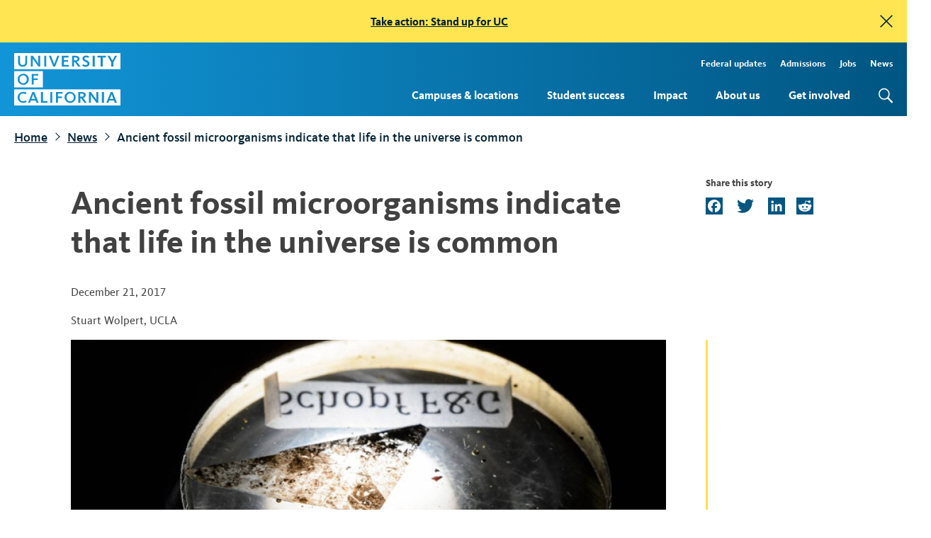

--- FILE ---
content_type: text/html; charset=UTF-8
request_url: https://www.universityofcalifornia.edu/news/ancient-fossil-microorganisms-indicate-life-universe-common
body_size: 13425
content:
<!DOCTYPE html>
<html lang="en" dir="ltr" prefix="og: https://ogp.me/ns#">
  <head>
    <meta charset="utf-8" />
<script async src="https://www.googletagmanager.com/gtag/js?id=G-FL92T52KS0"></script>
<script>window.dataLayer = window.dataLayer || [];function gtag(){dataLayer.push(arguments)};gtag("js", new Date());gtag("set", "developer_id.dMDhkMT", true);gtag("config", "G-FL92T52KS0", {"groups":"default","page_placeholder":"PLACEHOLDER_page_location","allow_ad_personalization_signals":false});</script>
<meta name="description" content="Life was already diverse 3.5 billion years ago — and may be so elsewhere today." />
<link rel="canonical" href="https://www.universityofcalifornia.edu/news/ancient-fossil-microorganisms-indicate-life-universe-common" />
<link rel="image_src" href="/sites/default/files/ucla-microfossil.jpg" />
<meta property="og:site_name" content="University of California" />
<meta property="og:type" content="article" />
<meta property="og:url" content="https://www.universityofcalifornia.edu/news/ancient-fossil-microorganisms-indicate-life-universe-common" />
<meta property="og:title" content="Ancient fossil microorganisms indicate that life in the universe is common" />
<meta property="og:description" content="Life was already diverse 3.5 billion years ago — and may be so elsewhere today." />
<meta property="og:image" content="https://www.universityofcalifornia.edu/sites/default/files/ucla-microfossil.jpg" />
<meta property="og:image:secure_url" content="https://www.universityofcalifornia.edu/sites/default/files/ucla-microfossil.jpg" />
<meta property="og:image:width" content="686" />
<meta property="og:image:height" content="457" />
<meta property="og:updated_time" content="2021-11-08T06:46:00-08:00" />
<meta property="og:image:alt" content="UCLA microfossil" />
<meta property="article:published_time" content="2017-12-21T11:54:00-08:00" />
<meta property="article:modified_time" content="2021-11-08T06:46:00-08:00" />
<meta property="fb:app_id" content="1432472603669908" />
<meta name="twitter:card" content="summary_large_image" />
<meta name="twitter:title" content="Ancient fossil microorganisms indicate that life in the universe is common" />
<meta name="twitter:description" content="Life was already diverse 3.5 billion years ago — and may be so elsewhere today." />
<meta name="twitter:creator" content="@UofCalifornia" />
<meta name="twitter:image:alt" content="UCLA microfossil" />
<meta name="twitter:image" content="https://www.universityofcalifornia.edu/sites/default/files/ucla-microfossil.jpg" />
<meta name="Generator" content="Drupal 10 (https://www.drupal.org)" />
<meta name="MobileOptimized" content="width" />
<meta name="HandheldFriendly" content="true" />
<meta name="viewport" content="width=device-width, initial-scale=1.0" />
<link rel="icon" href="/sites/default/files/favicon.ico" type="image/vnd.microsoft.icon" />
<script>window.a2a_config=window.a2a_config||{};a2a_config.callbacks=[];a2a_config.overlays=[];a2a_config.templates={};a2a_config.icon_color = "#005581";</script>

    <title>Ancient fossil microorganisms indicate that life in the universe is common | University of California</title>
    <link rel="stylesheet" media="all" href="/sites/default/files/css/css_a-ZRVI6isWAHdT9xzThPlormUFt942WFPAFJNlp0PZ0.css?delta=0&amp;language=en&amp;theme=uc&amp;include=[base64]" />
<link rel="stylesheet" media="all" href="/sites/default/files/css/css_MfnLQ0-ifGhn0bOqQ7z5qjhkUa8MzSv8N66FfyF0rYs.css?delta=1&amp;language=en&amp;theme=uc&amp;include=[base64]" />
<link rel="stylesheet" media="all" href="/sites/default/files/css/css_IlyCf6Q6eMy0MpR1fdKGr6A9Ia_jwOGdc0bgFSaONfA.css?delta=2&amp;language=en&amp;theme=uc&amp;include=[base64]" />

    <script src="/themes/uc/assets/static/js/object-fit-images/dist/ofi.min.js"></script>
    


  </head>
  <body class="path-node page-node-type-news-story">

        <a href="#main-content" class="visually-hidden focusable skip-link">
      Skip to main content
    </a>
    <div data-sitewide-alert role="banner"></div>
      <div class="dialog-off-canvas-main-canvas" data-off-canvas-main-canvas>
    <div class="layout-container">

  <header id="page-header" role="banner" class="page-header bg-gradient__header">
    <div class="page-header__container l-container l-container--wide">
      <a href="/" title="Home" rel="home" class="logo">

        <svg xmlns="http://www.w3.org/2000/svg" viewBox="0 0 137.52 68" role="img" aria-labelledby="UCwordmark UCwordmarkDesc">
          <title id="UCwordmark">University of California</title>
          <desc id="UCwordmarkDesc">Return to home page</desc>
          <defs><style>.wordmark-stripe{fill:#1295d8}</style></defs>
          <g>
            <g><path class="wordmark-stripe" d="M37.09 23.5H0v21h37.09zM11.68 41.25a7.24 7.24 0 1 1-.06-14.48A7 7 0 0 1 19 34a7.06 7.06 0 0 1-7.32 7.25zm19.56-12h-5.93v3.58h5.23v2.14h-5.23V41h-2.6V27h8.53zm95.56 26.14c-.31-.8-.59-1.64-.74-2.11-.16.48-.44 1.34-.73 2.11l-1.51 4h4.52zM11.68 28.94C8.46 28.94 7 31.46 7 34c0 2.34 1.2 5.08 4.6 5.08s4.63-2.69 4.63-5-1.18-5.14-4.55-5.14zm70.18-21.4c0-1.35-.84-1.95-2.72-1.95h-1.65v3.92h1.79c1.78 0 2.58-.61 2.58-1.97zm8.08 47c0-1.34-.84-1.94-2.72-1.94h-1.65v3.92h1.79c1.79.02 2.58-.59 2.58-1.96zM0 68h137.52V47H0zm124.92-17.47h2.44l5.69 14h-2.73l-1.17-3H123l-1.12 3h-2.58zm-11.35 0h2.6v14h-2.6zm-16.83 0h2.55l6.09 8.33c.46.66.87 1.35 1.13 1.79 0-.41-.06-1-.06-1.54v-8.58h2.38v14h-2.3l-6.46-8.83c-.35-.52-.69-1.09-.92-1.49V64.5h-2.41zm-13.74 0h4.44c3.34 0 5.18 1.39 5.18 3.93 0 2-1.3 3.37-3.59 3.7a10.85 10.85 0 0 1 1.44 1.71l3.42 4.63h-3l-2.81-4c-1.37-1.91-1.64-2-2.37-2h-.09v6H83zm-10.5-.27a7.24 7.24 0 1 1-7.36 7.28 7 7 0 0 1 7.36-7.28zm-18.5.27h8.5v2.16h-5.93v3.58h5.24v2.14h-5.24v6.09H54zm-7.36 0h2.6v14h-2.6zm-12 0h2.66v11.8H43v2.17h-8.41zm-11.08 0H26l5.68 14H28.9l-1.17-3h-6.14l-1.11 3h-2.6zm-11.86-.27a7.35 7.35 0 0 1 4.21 1.11l.13.09-1.26 2-.13-.09a5.2 5.2 0 0 0-3-.85C8.77 52.48 7 54.37 7 57.4c0 3.21 1.73 5.12 4.63 5.12a5.31 5.31 0 0 0 3.28-1.06l.14-.1 1.12 1.87-.1.09a7.27 7.27 0 0 1-4.52 1.42 7.24 7.24 0 1 1 .08-14.48zM0 0v21h137.52V0zm16.8 11.6c0 3.94-2.06 6.11-5.79 6.11s-6-2.09-6-5.89V3.5h2.64v8.05c0 2.8 1 3.94 3.44 3.94 2.21 0 3.28-1.21 3.28-3.7V3.5h2.43zm16.94 5.88h-2.31L25 8.64c-.36-.52-.7-1.08-.93-1.49V17.48h-2.42V3.5h2.55v.06l6 8.27c.47.67.88 1.35 1.13 1.8 0-.41-.06-1-.06-1.55V3.5h2.39zm7.7 0h-2.59V3.5h2.59zm11.55 0h-2.45v-.1L44.89 3.5h2.75l3.49 9.06c.24.58.52 1.43.69 1.94.16-.51.45-1.34.67-1.94l3.36-9.06h2.55zm17.56 0h-8.79V3.5h8.66v2.17h-6.06v3.44h5.42v2.12h-5.42v4.07h6.19zm12.21 0L80 13.5c-1.36-1.89-1.64-2-2.37-2h-.09v6H74.9v-14h4.43c3.34 0 5.18 1.4 5.18 3.93 0 2-1.3 3.37-3.58 3.71a12.35 12.35 0 0 1 1.43 1.7l3.42 4.64zm9.62.23a6.38 6.38 0 0 1-4.33-1.39l-.1-.09 1.17-1.87.23.16a4.74 4.74 0 0 0 3 1c1.56 0 2.53-.67 2.53-1.76s-.95-1.6-2.54-2.31l-.66-.31c-1.61-.73-3.33-1.71-3.33-4.08s1.87-3.84 4.56-3.84a6.63 6.63 0 0 1 4 1.14l.12.08-1.09 1.91-.14-.09a5 5 0 0 0-2.8-.85c-.63 0-2.1.15-2.1 1.57 0 1.1.87 1.49 2.2 2.08l.34.15c1.67.74 4 1.75 4 4.47-.04 2.45-2.01 4.03-5.06 4.03zm11.8-.23h-2.59V3.5h2.59zM118.7 5.7h-4.18v11.78h-2.62V5.7h-4.18V3.5h11zm9.59 6.47v5.31h-2.59v-5.3l-4.93-8.68h2.86l3.44 6.37 3.39-6.37h2.59zM72.5 62.54c3.41 0 4.63-2.69 4.63-5s-1.2-5.11-4.58-5.11c-3.22 0-4.66 2.53-4.66 5 0 2.37 1.21 5.11 4.61 5.11zm-47.12-7.15c-.3-.8-.58-1.64-.73-2.11-.16.48-.45 1.34-.73 2.11l-1.52 4h4.52z"></path></g>  
          </g>
        </svg>

      </a>

      <button id="mobile-menu-open" aria-label='menu' class="mobile-only page-header__mobile-open">menu</button>
      <label for="mobile-menu-open" class="mobile-only page-header__mobile l-mobile js-mobile-trigger"><span>mobile menu open</span></label>
      <div class="page-header__menu">
          <div class="region region-header">
    <nav role="navigation" aria-labelledby="block-uc-main-menu-menu" id="block-uc-main-menu" class="block block-menu navigation menu--main">
            
  <div class="visually-hidden" id="block-uc-main-menu-menu" class="menu-label">Main Navigation</div>
  

        
              <ul class="menu">
                    <li class="menu-item menu-item--expanded">
        <a href="/campuses-locations" data-drupal-link-system-path="node/9814">Campuses &amp; locations</a>
                  <button class="sub-menu-toggle" aria-haspopup="true" aria-expanded="false">
            <span class="screen-reader-text">Toggle subnavigation for Campuses &amp; locations</span><span class="carat"></span>
          </button>
                        <ul class="menu">
                    <li class="menu-item">
        <a href="/campuses-locations/find-your-place-uc" data-drupal-link-system-path="node/9821">Find your place at UC</a>
              </li>
        </ul>
  
              </li>
                <li class="menu-item menu-item--expanded">
        <a href="/student-success" data-drupal-link-system-path="node/9895">Student success</a>
                  <button class="sub-menu-toggle" aria-haspopup="true" aria-expanded="false">
            <span class="screen-reader-text">Toggle subnavigation for Student success</span><span class="carat"></span>
          </button>
                        <ul class="menu">
                    <li class="menu-item">
        <a href="/student-success/firstgen" data-drupal-link-system-path="node/7707">FirstGen</a>
              </li>
                <li class="menu-item">
        <a href="/student-success/graduate-students" data-drupal-link-system-path="node/9843">Graduate students</a>
              </li>
                <li class="menu-item">
        <a href="/student-success/transfer-students" data-drupal-link-system-path="node/9849">Transfer students</a>
              </li>
                <li class="menu-item">
        <a href="/student-success/undergraduate-research" data-drupal-link-system-path="node/9932">Undergraduate research</a>
              </li>
                <li class="menu-item">
        <a href="/student-success/undocumented-students" data-drupal-link-system-path="node/9897">Undocumented students</a>
              </li>
                <li class="menu-item">
        <a href="/student-success/alumni-outcomes" data-drupal-link-system-path="node/9866">Alumni outcomes</a>
              </li>
                <li class="menu-item">
        <a href="/student-success/health-and-well-being" data-drupal-link-system-path="node/11137">Health and well-being</a>
              </li>
        </ul>
  
              </li>
                <li class="menu-item menu-item--expanded">
        <a href="/impact" data-drupal-link-system-path="node/9816">Impact</a>
                  <button class="sub-menu-toggle" aria-haspopup="true" aria-expanded="false">
            <span class="screen-reader-text">Toggle subnavigation for Impact</span><span class="carat"></span>
          </button>
                        <ul class="menu">
                    <li class="menu-item">
        <a href="/impact/economy" data-drupal-link-system-path="node/10784">Economy</a>
              </li>
                <li class="menu-item">
        <a href="/impact/education" data-drupal-link-system-path="node/10785">Education</a>
              </li>
                <li class="menu-item">
        <a href="/impact/affordability" data-drupal-link-system-path="node/10786">Affordability</a>
              </li>
                <li class="menu-item">
        <a href="/impact/opportunity" data-drupal-link-system-path="node/10787">Opportunity</a>
              </li>
                <li class="menu-item">
        <a href="/impact/research" data-drupal-link-system-path="node/9834">Research</a>
              </li>
                <li class="menu-item">
        <a href="/impact/health" data-drupal-link-system-path="node/9856">Health</a>
              </li>
                <li class="menu-item">
        <a href="/impact/public-service" data-drupal-link-system-path="node/10789">Public service</a>
              </li>
                <li class="menu-item">
        <a href="/impact/climate-leadership" data-drupal-link-system-path="node/10790">Climate leadership</a>
              </li>
        </ul>
  
              </li>
                <li class="menu-item menu-item--expanded">
        <a href="/about-us" data-drupal-link-system-path="node/9887">About us</a>
                  <button class="sub-menu-toggle" aria-haspopup="true" aria-expanded="false">
            <span class="screen-reader-text">Toggle subnavigation for About us</span><span class="carat"></span>
          </button>
                        <ul class="menu">
                    <li class="menu-item">
        <a href="/about-us/leadership" data-drupal-link-system-path="node/1990">Leadership</a>
              </li>
                <li class="menu-item">
        <a href="/about-us/information-center" data-drupal-link-system-path="node/9819">Information center</a>
              </li>
                <li class="menu-item">
        <a href="/about-us/sustainability" data-drupal-link-system-path="node/9901">Sustainability</a>
              </li>
        </ul>
  
              </li>
                <li class="menu-item menu-item--expanded">
        <a href="/get-involved" data-drupal-link-system-path="node/9848">Get involved</a>
                  <button class="sub-menu-toggle" aria-haspopup="true" aria-expanded="false">
            <span class="screen-reader-text">Toggle subnavigation for Get involved</span><span class="carat"></span>
          </button>
                        <ul class="menu">
                    <li class="menu-item">
        <a href="/get-involved/advocate" data-drupal-link-system-path="node/9822">Advocate</a>
              </li>
                <li class="menu-item">
        <a href="/get-involved/stand-up-for-uc" data-drupal-link-system-path="node/11532">Stand Up for UC</a>
              </li>
                <li class="menu-item">
        <a href="/get-involved/speak-up-for-science" data-drupal-link-system-path="node/11468">Speak Up for Science</a>
              </li>
                <li class="menu-item">
        <a href="/get-involved/alumni" data-drupal-link-system-path="node/9820">For alumni</a>
              </li>
                <li class="menu-item">
        <a href="/get-involved/uc-votes" data-drupal-link-system-path="node/10060">UC Votes</a>
              </li>
        </ul>
  
              </li>
        </ul>
  


  </nav>
<nav role="navigation" aria-labelledby="block-topmenu-menu" id="block-topmenu" class="block block-menu navigation menu--menu-top-menu">
            
  <div class="visually-hidden" id="block-topmenu-menu" class="menu-label">Top Menu</div>
  

        
              <ul class="menu">
                    <li class="menu-item">
        <a href="/federal-updates" tabindex="0" data-drupal-link-system-path="node/11252"> Federal updates</a>
              </li>
                <li class="menu-item">
        <a href="https://admission.universityofcalifornia.edu/" title="Admissions" tabindex="0">Admissions</a>
              </li>
                <li class="menu-item">
        <a href="https://jobs.universityofcalifornia.edu/" title="Jobs" tabindex="0">Jobs</a>
              </li>
                <li class="menu-item">
        <a href="/news" tabindex="0" data-drupal-link-system-path="node/9792">News</a>
              </li>
        </ul>
  


  </nav>
<div class="search-block-form google-cse block block-search container-inline" data-drupal-selector="search-block-form" id="block-uc-search-form" role="search">
  
    
      <form action="/search/search-results" method="get" id="search-block-form" accept-charset="UTF-8">
  <div class="js-form-item form-item js-form-type-search form-type-search js-form-item-keys form-item-keys form-no-label">
      <label for="edit-keys" class="visually-hidden">Search</label>
        <input title="Enter the terms you wish to search for." data-drupal-selector="edit-keys" type="search" id="edit-keys" name="keys" value="" size="15" maxlength="128" class="form-search" />

        </div>
<div data-drupal-selector="edit-actions" class="form-actions js-form-wrapper form-wrapper" id="edit-actions"><input data-drupal-selector="edit-submit" type="submit" id="edit-submit" value="Search" class="button js-form-submit form-submit" />
</div>

</form>

  </div>

  </div>

      </div>
    </div>

  </header>

  
  

  

  

  

  <main role="main">
    <a id="main-content" tabindex="-1"></a>
    <div class="layout-content">
        <div class="region region-content">
    <div data-drupal-messages-fallback class="hidden"></div><div id="block-uc-breadcrumbs" class="l-container l-container--wide block block-system block-system-breadcrumb-block">
  
    
        <nav class="breadcrumb" role="navigation" aria-label="Breadcrumb">
    <ol>
          <li>
                  <a href="/">Home</a>
              </li>
          <li>
                  <a href="/news">News</a>
              </li>
          <li>
                  Ancient fossil microorganisms indicate that life in the universe is common
              </li>
        </ol>
  </nav>

  </div>
<div id="block-uc-page-title" class="l-container block block-core block-page-title-block">
  
    
      
  <h1 class="page-title"><span class="field field--name-title field--type-string field--label-hidden">Ancient fossil microorganisms indicate that life in the universe is common</span>
</h1>


  </div>
<div id="block-addtoanybuttons" class="l-container share-links block block-addtoany block-addtoany-block">
  
    
      <span class="a2a_kit a2a_kit_size_24 addtoany_list" data-a2a-url="https://www.universityofcalifornia.edu/news/ancient-fossil-microorganisms-indicate-life-universe-common" data-a2a-title="Ancient fossil microorganisms indicate that life in the universe is common"><a class="a2a_button_facebook"></a><a class="a2a_button_twitter"></a><a class="a2a_button_linkedin"></a><a class="a2a_button_reddit"></a></span>

  </div>
<div id="block-uc-system-main" class="block block-system block-system-main-block">
  
    
      


<article data-history-node-id="7937" class="node node--type-news-story node--promoted node--view-mode-full">

  

      <div class="node__content byline-default field--name-field-image banner-style-">

        <div class="l-container content--meta"><span class="article-date">December 21, 2017</span><br><span class="byline article-byline">Stuart Wolpert</span>, <span class="source">UCLA</span>

      </div>

                        <div data-history-node-id="7937" class="l-container field--name-field-image banner-style-" >
                          <img src="/sites/default/files/styles/article_default_banner/public/ucla-microfossil.jpg?h=75334513&amp;itok=y9PMvizo" width="1680" height="940" alt="UCLA microfossil" />

                       </div>
        
      
        <div class="l-container">
      <div class="field--name-field-image-caption">An epoxy mount containing a sliver of a nearly 3.5 billion-year-old rock from the Apex chert deposit in Western Australia is pictured at the Wisconsin Secondary Ion Mass Spectrometer Lab (WiscSIMS) in Weeks Hall.</div>      <div class="field--name-field-image-credit">Credit: Jeff Miller/University of Wisconsin–Madison</div>    </div>
              <div class="l-container field--body">
            <div class="clearfix text-formatted field field--name-body field--type-text-with-summary field--label-hidden field__item"><p><strong>A new analysis of the oldest known fossil microorganisms provides strong evidence to support an increasingly widespread understanding that life in the universe is common.</strong></p>

<figure class="left"><img src="/sites/default/files/schopf-ucla.jpg" />
<figcaption>J. William Schopf and colleagues from UCLA and the University of Wisconsin analyzed the microorganisms with cutting-edge technology called secondary ion mass spectroscopy.<br />
<em>Credit: John Vande Wege/UCLA</em></figcaption>
</figure>

<p>The microorganisms, from Western Australia, are 3.465 billion years old. Scientists from UCLA and the University of Wisconsin–Madison report today in the journal Proceedings of the National Academy of Sciences that two of the species they studied appear to have performed a primitive form of photosynthesis, another apparently produced methane gas, and two others appear to have consumed methane and used it to build their cell walls.</p>

<p>The evidence that a diverse group of organisms had already evolved extremely early in the Earth’s history — combined with scientists’ knowledge of the vast number of stars in the universe and the growing understanding that planets orbit so many of them — strengthens the case for life existing elsewhere in the universe because it would be extremely unlikely that life formed quickly on Earth but did not arise anywhere else.</p>

<p>“By 3.465 billion years ago, life was already diverse on Earth; that’s clear — primitive photosynthesizers, methane producers, methane users,” said J. William Schopf, a professor of paleobiology in the&nbsp;<a href="http://college.ucla.edu/" target="_blank">UCLA College</a>, and the study’s lead author. “These are the first data that show the very diverse organisms at that time in Earth’s history, and our previous research has shown that there were sulfur users 3.4 billion years ago as well.</p>

<p>“This tells us life had to have begun substantially earlier and it confirms that it was not difficult for primitive life to form and to evolve into more advanced microorganisms.”</p>

<p>Schopf said scientists still do not know how much earlier life might have begun.</p>

<p>“But, if the conditions are right, it looks like life in the universe should be widespread,” he said.</p>

<h3>Finding signs of life</h3>

<figure class="full-width"><img src="/sites/default/files/fossil-image-ucla-2.jpg" />
<figcaption>Ancient fossil microorganism that consumed methane<br />
<em>Credit: J. William Schopf/UCLA Center for the Study of Evolution and the Origin of Life</em></figcaption>
</figure>

<p>The study is the most detailed ever conducted on microorganisms preserved in such ancient fossils. Researchers led by Schopf first described the fossils in the journal Science in 1993, and then substantiated their biological origin in the journal Nature in 2002. But the new study is the first to establish what kind of biological microbial organisms they are, and how advanced or primitive they are.</p>

<p>For the new research, Schopf and his colleagues analyzed the microorganisms with cutting-edge technology called secondary ion mass spectroscopy, or SIMS, which reveals the ratio of carbon-12 to carbon-13 isotopes — information scientists can use to determine how the microorganisms lived. (Photosynthetic bacteria have different carbon signatures from methane producers and consumers, for example.) In 2000, Schopf became the first scientist to use SIMS to analyze microscopic fossils preserved in rocks; he said the technology will likely be used to study samples brought back from Mars for signs of life.</p>

<figure class="right"><img src="/sites/default/files/john-valley.jpg" />
<figcaption>University of Wisconsin professor John Valley.<br />
<em>Credit: Jeff Miller/University of Wisconsin–Madison</em></figcaption>
</figure>

<p>The Wisconsin researchers, led by geoscience professor John Valley, used a secondary ion mass spectrometer — one of just a few in the world — to separate the carbon from each fossil into its constituent isotopes and determine their ratios.</p>

<p>“The differences in carbon isotope ratios correlate with their shapes,” Valley said. “Their C-13-to-C-12 ratios are characteristic of biology and metabolic function.”</p>

<p>The fossils were formed at a time when there was very little oxygen in the atmosphere, Schopf said. He thinks that advanced photosynthesis had not yet evolved, and that oxygen first appeared on Earth approximately half a billion years later before its concentration in our atmosphere increased rapidly starting about 2 billion years ago.</p>

<p>Oxygen would have been poisonous to these microorganisms, and would have killed them, he said.</p>

<h3>Life without oxygen</h3>

<figure class="left"><img src="/sites/default/files/fossil-image-2.jpg" />
<figcaption>A microorganism analyzed by the researchers<br />
<em>Credit: J. William Schopf/UCLA</em></figcaption>
</figure>

<p>Primitive photosynthesizers are fairly rare on Earth today because they exist only in places where there is light but no oxygen — normally there is abundant oxygen anywhere there is light. And the existence of the rocks the scientists analyzed is also rather remarkable: The average lifetime of a rock exposed on the surface of the Earth is about 200 million years, Schopf said, adding that when he began his career, there was no fossil evidence of life dating back farther than 500 million years ago.</p>

<p>“The rocks we studied are about as far back as rocks go.”</p>

<p>While the study strongly suggests the presence of primitive life forms throughout the universe, Schopf said the presence of more advanced life is very possible but less certain.</p>

<p>One of the paper’s co-authors is Anatoliy Kudryavtsev, a senior scientist at UCLA’s Center for the Study of Evolution and the Origin of Life, of which Schopf is director. The research was funded by the NASA Astrobiology Institute.</p>

<p>In May 2017, a paper in PNAS by Schopf, UCLA graduate student Amanda Garcia and colleagues in Japan showed the Earth’s near-surface ocean temperature has dramatically decreased over the past 3.5 billion years. The work was based on their analysis of a type of ancient enzyme present in virtually all organisms.</p>

<p>In, 2015 Schopf was part of an international team of scientists that described in PNAS their discovery of the&nbsp;<a href="http://newsroom.ucla.edu/releases/scientists-discover-organism-that-hasnt-evolved-in-more-than-2-billion-years" target="_blank">greatest absence of evolution ever reported</a>&nbsp;— a type of deep-sea microorganism that appears not to have evolved over more than 2 billion years.</p>
</div>
      </div>
        <div class="article-section-container"></div>

    <div class="l-container field--related-links">
      <div class="field field--name-field-related-links field--type-link field--label-hidden field__items">
              <div class="field__item"><a href="http://newsroom.ucla.edu/stories/paleobiologist-fills-early-chapters-192357" title="UCLA: Paleobiologist fills missing chapters in the book of life">UCLA: Paleobiologist fills missing chapters in the book of life</a></div>
              <div class="field__item"><a href="http://newsroom.ucla.edu/releases/UCLA-PROFESSOR-J-WILLIAM-SCHOPF-1976" title="UCLA professor J. William Schopf wins Phi Beta Kappa award in science">UCLA professor J. William Schopf wins Phi Beta Kappa award in science</a></div>
              <div class="field__item"><a href="http://newsroom.ucla.edu/releases/UCLA-Scientists-See-and-Analyze-6796" title="UCLA scientists see and analyze 650 million-year-old fossils inside rocks in three dimensions — a first">UCLA scientists see and analyze 650 million-year-old fossils inside rocks in th…</a></div>
              <div class="field__item"><a href="https://news.wisc.edu/oldest-fossils-found-show-life-began-before-3-5-billion-years-ago/" title="University of Wisconsin-Madison: Oldest fossils ever found show life on Earth began before 3.5 billion years ago">University of Wisconsin-Madison: Oldest fossils ever found show life on Earth b…</a></div>
          </div>
  </div>
  </div>

  
</article>

  </div>
<div class="views-element-container l-container block block-views block-views-blockrelated-articles-block-1" id="block-views-block-related-articles-block-1">
  
      <h2>Keep reading</h2>
    
      <div><div class="view view-related-articles view-id-related_articles view-display-id-block_1 js-view-dom-id-8939b86e445761390e080e43fee46caf55da3f0f28a857f1653a58d48b7a88fd">
  
    
      
      <div class="view-empty">
      <div class="view view-related-articles view-id-related_articles view-display-id-block_4 js-view-dom-id-2b784d169202d4778ddd4ae4101ae8d460121bc2e74305d23b98d1218d9594a6">
  
    
      
      <div class="view-empty">
      <div class="view view-related-articles view-id-related_articles view-display-id-block_3 js-view-dom-id-5a7f0a7650e1e5712735e3e47a5c79ccae409d3bf4acbd946b9347fe57a402f9">
  
    
      
      <div class="view-content">
          <div class="views-row"><div class="views-field views-field-field-thumbnail"><div class="field-content views-field-field-image">  <img loading="lazy" src="/sites/default/files/styles/related_articles/public/sadcitizenhero.jpg?h=9c96ed3a&amp;itok=zp2xi-pn" width="1320" height="1320" alt="An image of a book that says The Sad Citizen, with two illustrated figures looking dramatically sad on the cover, next to a portrait of the author with a suit jacket and dress shirt on, smiling" title="New book The Sad Citizen" class="image-style-related-articles" />


 </div></div><div class="views-field views-field-nid"><span class="field-content"><div class="content--meta"><time datetime="2025-07-11T01:54:44Z" class="datetime">Thursday, July 10, 2025</time>
 </div>
<h3><a href="/news/depression-due-politics-quiet-danger-democracy">Depression due to politics? The quiet danger to democracy</a> </h3>
<p>In a new book, UC Merced professor Christopher Ojeda draws from the latest data and years of studying the intersection of politics and mental health to find fresh insights into both. </p></span></div></div>
    <div class="views-row"><div class="views-field views-field-field-thumbnail"><div class="field-content views-field-field-image">  <img loading="lazy" src="/sites/default/files/styles/related_articles/public/ucsf-chronic-pain-hero.jpg?h=e8505e50&amp;itok=SsW_VtH2" width="1320" height="1320" alt="In an illustration, a silhouetted figure pushes a red ball with concentric red circles emanating from it up a hill" title="The battle against chronic pain" class="image-style-related-articles" />


 </div></div><div class="views-field views-field-nid"><span class="field-content"><div class="content--meta"><time datetime="2025-07-10T23:14:45Z" class="datetime">Thursday, July 10, 2025</time>
 </div>
<h3><a href="/news/can-we-train-our-brain-unlearn-chronic-pain">Can we train our brain to unlearn chronic pain?</a> </h3>
<p>Scientists are working to rewire the brain’s pain pathways and unlock lasting relief.
 </p></span></div></div>

    </div>
  
          </div>

    </div>
  
          </div>

    </div>
  
          </div>
</div>

  </div>

  </div>

    </div>
  </main>

      <footer role="contentinfo" class="bg-gradient__indigo">
      <div class="l-container l-container--wide footer-wrapper">
        <div class="footer-logo"><div class="logo"></div></div>
        <div class="footer-menu-wrapper">
            <div class="region region-footer">
    <div id="block-footercopy" class="block block-block-content block-block-contente5aa91c4-6de0-41f1-91e4-155daca7f701">
  
    
      
            <div class="clearfix text-formatted field field--name-body field--type-text-with-summary field--label-hidden field__item"><p>The University of California opened its doors in 1869 with just 10 faculty members and 40 students. Today, the UC system has more than 295,000 students and 265,000 faculty and staff, with 2.0 million alumni living and working around the world.</p>
</div>
      
  </div>
<div id="block-newslettersubscribe" class="block block-block-content block-block-content21feb40e-78f0-40ed-a5a3-1a73c25f5f18">
  
    
      
            <div class="clearfix text-formatted field field--name-body field--type-text-with-summary field--label-hidden field__item"><div class="block block-mailchimp-subscribe first last odd" id="block-mailchimp-subscribe-mailchimp-footer-subscribe">
<div class="block-content-wrapper">

<form accept-charset="UTF-8" action="//universityofcalifornia.us8.list-manage.com/subscribe/post?u=3ed27f61279491dd7506b90ab&amp;amp;id=16f65fb2a7" class="js-mailchimp-subscribe-form right" id="mailchimp-footer-subscribe-form" method="post">
<div>
<fieldset class="form-wrapper" id="edit-subscribe"><legend><span class="fieldset-legend">Subscribe to our newsletter</span></legend>

<div class="fieldset-wrapper">
<div class="mailchimp-subscribe-wrapper form-wrapper" id="edit-container">
<div class="form-item form-type-textfield form-item-EMAIL"><label for="edit-email"><span class="visuallyhidden">Email address</span> </label> <input aria-label="Your email address" aria-required="true" class="form-text" id="edit-email" maxlength="128" name="EMAIL" placeholder="Your email address" size="60" type="text" value="" /></div>

<div class="response">&nbsp;</div>

<div aria-hidden="true" style="position: absolute; left: -5000px;">
<div class="form-item form-type-textfield form-item-b-3ed27f61279491dd7506b90ab-16f65fb2a7"><input aria-label="Do not fill this out" class="form-text" id="edit-b-3ed27f61279491dd7506b90ab-16f65fb2a7" maxlength="128" name="b_3ed27f61279491dd7506b90ab_16f65fb2a7" size="60" tabindex="-1" type="text" value="" /></div>
</div>
<button alt="Subscribe" class="btn text-hide" name="submit" type="submit" value="Subscribe">Subscribe</button></div>
</div>
</fieldset>
<input name="form_build_id" type="hidden" value="form-K9pc8Htnfvaayh7XmtV8ruPnbKGnFsjmOssNuY4crkE" /> <input name="form_id" type="hidden" value="mailchimp_footer_subscribe_form" /></div>
</form>
</div>
</div>
</div>
      
  </div>
<nav role="navigation" aria-labelledby="block-uc-footer-menu" id="block-uc-footer" class="block block-menu navigation menu--footer">
      
  <div id="block-uc-footer-menu" class="menu-label">UC quick links</div>
  

        
              <ul class="menu">
                    <li class="menu-item">
        <a href="/campuses-locations" tabindex="0" data-drupal-link-system-path="node/9814">Campuses &amp; locations</a>
              </li>
                <li class="menu-item">
        <a href="/student-success" tabindex="0" data-drupal-link-system-path="node/9895">Student success</a>
              </li>
                <li class="menu-item">
        <a href="/about-us" tabindex="0" data-drupal-link-system-path="node/9887">About us</a>
              </li>
                <li class="menu-item">
        <a href="/get-involved" tabindex="0" data-drupal-link-system-path="node/9848">Get involved</a>
              </li>
                <li class="menu-item">
        <a href="/press-room" tabindex="0" data-drupal-link-system-path="node/9793">Press releases</a>
              </li>
                <li class="menu-item">
        <a href="/contact-us" tabindex="0" data-drupal-link-system-path="node/2267">Contact us</a>
              </li>
        </ul>
  


  </nav>
<nav role="navigation" aria-labelledby="block-footerlinks-menu" id="block-footerlinks" class="block block-menu navigation menu--menu-footer-links">
      
  <div id="block-footerlinks-menu" class="menu-label">External resources</div>
  

        
              <ul class="menu">
                    <li class="menu-item">
        <a href="https://admission.universityofcalifornia.edu/" tabindex="0">Apply or transfer</a>
              </li>
                <li class="menu-item">
        <a href="https://www.ucop.edu/" title="Office of the President" tabindex="0">Office of the President</a>
              </li>
                <li class="menu-item">
        <a href="https://senate.universityofcalifornia.edu/" title="Academic Senate" tabindex="0">Academic Senate</a>
              </li>
                <li class="menu-item">
        <a href="https://regents.universityofcalifornia.edu/" title="Board of Regents" tabindex="0">Board of Regents</a>
              </li>
                <li class="menu-item">
        <a href="https://ucnet.universityofcalifornia.edu" tabindex="0">UCnet: Employee resources</a>
              </li>
        </ul>
  


  </nav>

  </div>

        <div class="footer-base">
          <nav role="navigation" aria-labelledby="block-footerlinks2-menu" id="block-footerlinks2" class="block block-menu navigation menu--menu-footer-links-2">
            
  <div class="visually-hidden" id="block-footerlinks2-menu" class="menu-label">Footer Links 2</div>
  

        
              <ul class="menu">
                    <li class="menu-item">
        <a href="/accessibility" title="" tabindex="0" data-drupal-link-system-path="node/7833">Accessibility</a>
              </li>
                <li class="menu-item">
        <a href="https://www.ucop.edu/terms/index.html" title="" tabindex="0">Terms of Use</a>
              </li>
                <li class="menu-item">
        <a href="https://www.ucop.edu/privacy-statement/index.html" tabindex="0">Privacy Statement</a>
              </li>
        </ul>
  


  </nav>

          <div class="uc-copyright-block"><div class="uc-copyright">Copyright &copy; The Regents of the University of California</div></div>
          <nav role="navigation" aria-labelledby="block-social-menu" id="block-social" class="block block-menu navigation menu--menu-social">
            
  <div class="visually-hidden" id="block-social-menu" class="menu-label">Social</div>
  

        
              <ul class="menu">
                    <li class="menu-item">
        <a href="https://www.facebook.com/universityofcalifornia" class="footer-social facebook" tabindex="0">Facebook</a>
              </li>
                <li class="menu-item">
        <a href="https://twitter.com/UofCalifornia" class="footer-social twitter" tabindex="0">Twitter</a>
              </li>
                <li class="menu-item">
        <a href="https://www.instagram.com/uofcalifornia" class="footer-social instagram" tabindex="0">Instagram</a>
              </li>
                <li class="menu-item">
        <a href="https://www.tiktok.com/@universityofcalifornia" class="footer-social tiktok" tabindex="0">TikTok</a>
              </li>
                <li class="menu-item">
        <a href="https://www.youtube.com/uofcalifornia" class="footer-social youtube" tabindex="0">YouTube</a>
              </li>
                <li class="menu-item">
        <a href="https://www.linkedin.com/school/university-of-california" class="footer-social linkedin" tabindex="0">LinkedIn</a>
              </li>
        </ul>
  


  </nav>

        </div>

        </div>


      </div>
    </footer>
  
</div>
  </div>

    
    <script type="application/json" data-drupal-selector="drupal-settings-json">{"path":{"baseUrl":"\/","pathPrefix":"","currentPath":"node\/7937","currentPathIsAdmin":false,"isFront":false,"currentLanguage":"en"},"pluralDelimiter":"\u0003","suppressDeprecationErrors":true,"ajaxPageState":{"libraries":"[base64]","theme":"uc","theme_token":null},"ajaxTrustedUrl":{"\/search\/search-results":true},"ajaxLoader":{"markup":"\u003Cdiv class=\u0022ajax-throbber sk-flow\u0022\u003E\n              \u003Cdiv class=\u0022sk-flow-dot\u0022\u003E\u003C\/div\u003E\n              \u003Cdiv class=\u0022sk-flow-dot\u0022\u003E\u003C\/div\u003E\n              \u003Cdiv class=\u0022sk-flow-dot\u0022\u003E\u003C\/div\u003E\n            \u003C\/div\u003E","hideAjaxMessage":false,"alwaysFullscreen":false,"throbberPosition":"body"},"google_analytics":{"account":"G-FL92T52KS0","trackOutbound":true,"trackDownload":true,"trackDownloadExtensions":"7z|aac|arc|arj|asf|asx|avi|bin|csv|doc(x|m)?|dot(x|m)?|exe|flv|gif|gz|gzip|hqx|jar|jpe?g|js|mp(2|3|4|e?g)|mov(ie)?|msi|msp|pdf|phps|png|ppt(x|m)?|pot(x|m)?|pps(x|m)?|ppam|sld(x|m)?|thmx|qtm?|ra(m|r)?|sea|sit|tar|tgz|torrent|txt|wav|wma|wmv|wpd|xls(x|m|b)?|xlt(x|m)|xlam|xml|z|zip"},"googlePSE":{"language":"en","displayWatermark":false},"sitewideAlert":{"refreshInterval":15000,"automaticRefresh":false},"user":{"uid":0,"permissionsHash":"0239539f00677b6b7f8704a9ca1ae9270e3de9b00e31ffd96b075b8aa0691f6a"}}</script>
<script src="/sites/default/files/js/js_mDgeI636zQ7No9r924qHlncabN03g9SqomR--ERxbrk.js?scope=footer&amp;delta=0&amp;language=en&amp;theme=uc&amp;include=eJxdy0sOwjAMBNALpfVxuqwmiQkGE0uOEeT2dFEkxO5pPqg1DH0STqwXtx4JN7x3NVR2-vEaV7ec2VMza8o7OnSGlEH_wXdRBp_doQ3B_oDf05Dgl9TjoOxB0iXSs1BTy9BlxFTp7QNVAj4-"></script>
<script src="https://static.addtoany.com/menu/page.js" defer></script>
<script src="/sites/default/files/js/js_Gqy8ytDY6963DQl-2s_6vDQA_PfB1232TsewO0XcKHo.js?scope=footer&amp;delta=2&amp;language=en&amp;theme=uc&amp;include=eJxdy0sOwjAMBNALpfVxuqwmiQkGE0uOEeT2dFEkxO5pPqg1DH0STqwXtx4JN7x3NVR2-vEaV7ec2VMza8o7OnSGlEH_wXdRBp_doQ3B_oDf05Dgl9TjoOxB0iXSs1BTy9BlxFTp7QNVAj4-"></script>


  </body>
  
</html>


--- FILE ---
content_type: text/javascript
request_url: https://www.universityofcalifornia.edu/sites/default/files/js/js_Gqy8ytDY6963DQl-2s_6vDQA_PfB1232TsewO0XcKHo.js?scope=footer&delta=2&language=en&theme=uc&include=eJxdy0sOwjAMBNALpfVxuqwmiQkGE0uOEeT2dFEkxO5pPqg1DH0STqwXtx4JN7x3NVR2-vEaV7ec2VMza8o7OnSGlEH_wXdRBp_doQ3B_oDf05Dgl9TjoOxB0iXSs1BTy9BlxFTp7QNVAj4-
body_size: 20505
content:
/* @license GPL-2.0-or-later https://www.drupal.org/licensing/faq */
(function(Drupal){'use strict';Drupal.behaviors.addToAny={attach:function(context,settings){if(context!==document&&window.a2a)a2a.init_all();}};})(Drupal);;
(function($,Drupal){Drupal.theme.progressBar=function(id){const escapedId=Drupal.checkPlain(id);return (`<div id="${escapedId}" class="progress" aria-live="polite">`+'<div class="progress__label">&nbsp;</div>'+'<div class="progress__track"><div class="progress__bar"></div></div>'+'<div class="progress__percentage"></div>'+'<div class="progress__description">&nbsp;</div>'+'</div>');};Drupal.ProgressBar=function(id,updateCallback,method,errorCallback){this.id=id;this.method=method||'GET';this.updateCallback=updateCallback;this.errorCallback=errorCallback;this.element=$(Drupal.theme('progressBar',id));};$.extend(Drupal.ProgressBar.prototype,{setProgress(percentage,message,label){if(percentage>=0&&percentage<=100){$(this.element).find('div.progress__bar').each(function(){this.style.width=`${percentage}%`;});$(this.element).find('div.progress__percentage').html(`${percentage}%`);}$('div.progress__description',this.element).html(message);$('div.progress__label',this.element).html(label);if(this.updateCallback)this.updateCallback(percentage,message,this);},startMonitoring(uri,delay){this.delay=delay;this.uri=uri;this.sendPing();},stopMonitoring(){clearTimeout(this.timer);this.uri=null;},sendPing(){if(this.timer)clearTimeout(this.timer);if(this.uri){const pb=this;let uri=this.uri;if(!uri.includes('?'))uri+='?';else uri+='&';uri+='_format=json';$.ajax({type:this.method,url:uri,data:'',dataType:'json',success(progress){if(progress.status===0){pb.displayError(progress.data);return;}pb.setProgress(progress.percentage,progress.message,progress.label);pb.timer=setTimeout(()=>{pb.sendPing();},pb.delay);},error(xmlhttp){const e=new Drupal.AjaxError(xmlhttp,pb.uri);pb.displayError(`<pre>${e.message}</pre>`);}});}},displayError(string){const error=$('<div class="messages messages--error"></div>').html(string);$(this.element).before(error).hide();if(this.errorCallback)this.errorCallback(this);}});})(jQuery,Drupal);;
/* @license MIT https://raw.githubusercontent.com/muicss/loadjs/4.3.0/LICENSE.txt */
loadjs=function(){var h=function(){},o={},c={},f={};function u(e,n){if(e){var t=f[e];if(c[e]=n,t)for(;t.length;)t[0](e,n),t.splice(0,1)}}function l(e,n){e.call&&(e={success:e}),n.length?(e.error||h)(n):(e.success||h)(e)}function p(t,r,i,s){var o,e,u,n=document,c=i.async,f=(i.numRetries||0)+1,l=i.before||h,a=t.replace(/[\?|#].*$/,""),d=t.replace(/^(css|img|module|nomodule)!/,"");if(s=s||0,/(^css!|\.css$)/.test(a))(u=n.createElement("link")).rel="stylesheet",u.href=d,(o="hideFocus"in u)&&u.relList&&(o=0,u.rel="preload",u.as="style");else if(/(^img!|\.(png|gif|jpg|svg|webp)$)/.test(a))(u=n.createElement("img")).src=d;else if((u=n.createElement("script")).src=d,u.async=void 0===c||c,e="noModule"in u,/^module!/.test(a)){if(!e)return r(t,"l");u.type="module"}else if(/^nomodule!/.test(a)&&e)return r(t,"l");!(u.onload=u.onerror=u.onbeforeload=function(e){var n=e.type[0];if(o)try{u.sheet.cssText.length||(n="e")}catch(e){18!=e.code&&(n="e")}if("e"==n){if((s+=1)<f)return p(t,r,i,s)}else if("preload"==u.rel&&"style"==u.as)return u.rel="stylesheet";r(t,n,e.defaultPrevented)})!==l(t,u)&&n.head.appendChild(u)}function t(e,n,t){var r,i;if(n&&n.trim&&(r=n),i=(r?t:n)||{},r){if(r in o)throw"LoadJS";o[r]=!0}function s(n,t){!function(e,r,n){var t,i,s=(e=e.push?e:[e]).length,o=s,u=[];for(t=function(e,n,t){if("e"==n&&u.push(e),"b"==n){if(!t)return;u.push(e)}--s||r(u)},i=0;i<o;i++)p(e[i],t,n)}(e,function(e){l(i,e),n&&l({success:n,error:t},e),u(r,e)},i)}if(i.returnPromise)return new Promise(s);s()}return t.ready=function(e,n){return function(e,t){e=e.push?e:[e];var n,r,i,s=[],o=e.length,u=o;for(n=function(e,n){n.length&&s.push(e),--u||t(s)};o--;)r=e[o],(i=c[r])?n(r,i):(f[r]=f[r]||[]).push(n)}(e,function(e){l(n,e)}),t},t.done=function(e){u(e,[])},t.reset=function(){o={},c={},f={}},t.isDefined=function(e){return e in o},t}();;
/* @license GPL-2.0-or-later https://www.drupal.org/licensing/faq */
(function(Drupal,debounce){let liveElement;const announcements=[];Drupal.behaviors.drupalAnnounce={attach(context){if(!liveElement){liveElement=document.createElement('div');liveElement.id='drupal-live-announce';liveElement.className='visually-hidden';liveElement.setAttribute('aria-live','polite');liveElement.setAttribute('aria-busy','false');document.body.appendChild(liveElement);}}};function announce(){const text=[];let priority='polite';let announcement;const il=announcements.length;for(let i=0;i<il;i++){announcement=announcements.pop();text.unshift(announcement.text);if(announcement.priority==='assertive')priority='assertive';}if(text.length){liveElement.innerHTML='';liveElement.setAttribute('aria-busy','true');liveElement.setAttribute('aria-live',priority);liveElement.innerHTML=text.join('\n');liveElement.setAttribute('aria-busy','false');}}Drupal.announce=function(text,priority){announcements.push({text,priority});return debounce(announce,200)();};})(Drupal,Drupal.debounce);;
((Drupal)=>{Drupal.Message=class{constructor(messageWrapper=null){if(!messageWrapper)this.messageWrapper=Drupal.Message.defaultWrapper();else this.messageWrapper=messageWrapper;}static defaultWrapper(){let wrapper=document.querySelector('[data-drupal-messages]')||document.querySelector('[data-drupal-messages-fallback]');if(!wrapper){wrapper=document.createElement('div');document.body.appendChild(wrapper);}if(wrapper.hasAttribute('data-drupal-messages-fallback')){wrapper.removeAttribute('data-drupal-messages-fallback');wrapper.classList.remove('hidden');}wrapper.setAttribute('data-drupal-messages','');return wrapper.innerHTML===''?Drupal.Message.messageInternalWrapper(wrapper):wrapper.firstElementChild;}static getMessageTypeLabels(){return {status:Drupal.t('Status message'),error:Drupal.t('Error message'),warning:Drupal.t('Warning message')};}add(message,options={}){if(!options.hasOwnProperty('type'))options.type='status';if(typeof message!=='string')throw new Error('Message must be a string.');Drupal.Message.announce(message,options);options.id=options.id?String(options.id):`${options.type}-${Math.random().toFixed(15).replace('0.','')}`;if(!Drupal.Message.getMessageTypeLabels().hasOwnProperty(options.type)){const {type}=options;throw new Error(`The message type, ${type}, is not present in Drupal.Message.getMessageTypeLabels().`);}this.messageWrapper.appendChild(Drupal.theme('message',{text:message},options));return options.id;}select(id){return this.messageWrapper.querySelector(`[data-drupal-message-id^="${id}"]`);}remove(id){return this.messageWrapper.removeChild(this.select(id));}clear(){Array.prototype.forEach.call(this.messageWrapper.querySelectorAll('[data-drupal-message-id]'),(message)=>{this.messageWrapper.removeChild(message);});}static announce(message,options){if(!options.priority&&(options.type==='warning'||options.type==='error'))options.priority='assertive';if(options.announce!=='')Drupal.announce(options.announce||message,options.priority);}static messageInternalWrapper(messageWrapper){const innerWrapper=document.createElement('div');innerWrapper.setAttribute('class','messages__wrapper');messageWrapper.insertAdjacentElement('afterbegin',innerWrapper);return innerWrapper;}};Drupal.theme.message=({text},{type,id})=>{const messagesTypes=Drupal.Message.getMessageTypeLabels();const messageWrapper=document.createElement('div');messageWrapper.setAttribute('class',`messages messages--${type}`);messageWrapper.setAttribute('role',type==='error'||type==='warning'?'alert':'status');messageWrapper.setAttribute('data-drupal-message-id',id);messageWrapper.setAttribute('data-drupal-message-type',type);messageWrapper.setAttribute('aria-label',messagesTypes[type]);messageWrapper.innerHTML=`${text}`;return messageWrapper;};})(Drupal);;
(function($,window,Drupal,drupalSettings,loadjs,{isFocusable,tabbable}){Drupal.behaviors.AJAX={attach(context,settings){function loadAjaxBehavior(base){const elementSettings=settings.ajax[base];if(typeof elementSettings.selector==='undefined')elementSettings.selector=`#${base}`;once('drupal-ajax',$(elementSettings.selector)).forEach((el)=>{elementSettings.element=el;elementSettings.base=base;Drupal.ajax(elementSettings);});}Object.keys(settings.ajax||{}).forEach(loadAjaxBehavior);Drupal.ajax.bindAjaxLinks(document.body);once('ajax','.use-ajax-submit').forEach((el)=>{const elementSettings={};elementSettings.url=$(el.form).attr('action');elementSettings.setClick=true;elementSettings.event='click';elementSettings.progress={type:'throbber'};elementSettings.base=el.id;elementSettings.element=el;Drupal.ajax(elementSettings);});},detach(context,settings,trigger){if(trigger==='unload')Drupal.ajax.expired().forEach((instance)=>{Drupal.ajax.instances[instance.instanceIndex]=null;});}};Drupal.AjaxError=function(xmlhttp,uri,customMessage){let statusCode;let statusText;let responseText;if(xmlhttp.status)statusCode=`\n${Drupal.t('An AJAX HTTP error occurred.')}\n${Drupal.t('HTTP Result Code: !status',{'!status':xmlhttp.status})}`;else statusCode=`\n${Drupal.t('An AJAX HTTP request terminated abnormally.')}`;statusCode+=`\n${Drupal.t('Debugging information follows.')}`;const pathText=`\n${Drupal.t('Path: !uri',{'!uri':uri})}`;statusText='';try{statusText=`\n${Drupal.t('StatusText: !statusText',{'!statusText':xmlhttp.statusText.trim()})}`;}catch(e){}responseText='';try{responseText=`\n${Drupal.t('ResponseText: !responseText',{'!responseText':xmlhttp.responseText.trim()})}`;}catch(e){}responseText=responseText.replace(/<("[^"]*"|'[^']*'|[^'">])*>/gi,'');responseText=responseText.replace(/[\n]+\s+/g,'\n');const readyStateText=xmlhttp.status===0?`\n${Drupal.t('ReadyState: !readyState',{'!readyState':xmlhttp.readyState})}`:'';customMessage=customMessage?`\n${Drupal.t('CustomMessage: !customMessage',{'!customMessage':customMessage})}`:'';this.message=statusCode+pathText+statusText+customMessage+responseText+readyStateText;this.name='AjaxError';if(!Drupal.AjaxError.messages)Drupal.AjaxError.messages=new Drupal.Message();Drupal.AjaxError.messages.add(Drupal.t("Oops, something went wrong. Check your browser's developer console for more details."),{type:'error'});};Drupal.AjaxError.prototype=new Error();Drupal.AjaxError.prototype.constructor=Drupal.AjaxError;Drupal.ajax=function(settings){if(arguments.length!==1)throw new Error('Drupal.ajax() function must be called with one configuration object only');const base=settings.base||false;const element=settings.element||false;delete settings.base;delete settings.element;if(!settings.progress&&!element)settings.progress=false;const ajax=new Drupal.Ajax(base,element,settings);ajax.instanceIndex=Drupal.ajax.instances.length;Drupal.ajax.instances.push(ajax);return ajax;};Drupal.ajax.instances=[];Drupal.ajax.expired=function(){return Drupal.ajax.instances.filter((instance)=>instance&&instance.element!==false&&!document.body.contains(instance.element));};Drupal.ajax.bindAjaxLinks=(element)=>{once('ajax','.use-ajax',element).forEach((ajaxLink)=>{const $linkElement=$(ajaxLink);const elementSettings={progress:{type:'throbber'},dialogType:$linkElement.data('dialog-type'),dialog:$linkElement.data('dialog-options'),dialogRenderer:$linkElement.data('dialog-renderer'),base:$linkElement.attr('id'),element:ajaxLink};const href=$linkElement.attr('href');if(href){elementSettings.url=href;elementSettings.event='click';}const httpMethod=$linkElement.data('ajax-http-method');if(httpMethod)elementSettings.httpMethod=httpMethod;Drupal.ajax(elementSettings);});};Drupal.Ajax=function(base,element,elementSettings){const defaults={httpMethod:'POST',event:element?'mousedown':null,keypress:true,selector:base?`#${base}`:null,effect:'none',speed:'none',method:'replaceWith',progress:{type:'throbber',message:Drupal.t('Processing...')},submit:{js:true}};$.extend(this,defaults,elementSettings);this.commands=new Drupal.AjaxCommands();this.instanceIndex=false;if(this.wrapper)this.wrapper=`#${this.wrapper}`;this.element=element;this.preCommandsFocusedElementSelector=null;this.elementSettings=elementSettings;if(this.element&&this.element.form)this.$form=$(this.element.form);if(!this.url){const $element=$(this.element);if(this.element.tagName==='A')this.url=$element.attr('href');else{if(this.element&&element.form)this.url=this.$form.attr('action');}}const originalUrl=this.url;this.url=this.url.replace(/\/nojs(\/|$|\?|#)/,'/ajax$1');if(drupalSettings.ajaxTrustedUrl[originalUrl])drupalSettings.ajaxTrustedUrl[this.url]=true;const ajax=this;ajax.options={url:ajax.url,data:ajax.submit,isInProgress(){return ajax.ajaxing;},beforeSerialize(elementSettings,options){return ajax.beforeSerialize(elementSettings,options);},beforeSubmit(formValues,elementSettings,options){ajax.ajaxing=true;ajax.preCommandsFocusedElementSelector=null;return ajax.beforeSubmit(formValues,elementSettings,options);},beforeSend(xmlhttprequest,options){ajax.ajaxing=true;return ajax.beforeSend(xmlhttprequest,options);},success(response,status,xmlhttprequest){ajax.preCommandsFocusedElementSelector=document.activeElement.getAttribute('data-drupal-selector');if(typeof response==='string')response=$.parseJSON(response);if(response!==null&&!drupalSettings.ajaxTrustedUrl[ajax.url])if(xmlhttprequest.getResponseHeader('X-Drupal-Ajax-Token')!=='1'){const customMessage=Drupal.t('The response failed verification so will not be processed.');return ajax.error(xmlhttprequest,ajax.url,customMessage);}return (Promise.resolve(ajax.success(response,status)).then(()=>{ajax.ajaxing=false;$(document).trigger('ajaxSuccess',[xmlhttprequest,this]);$(document).trigger('ajaxComplete',[xmlhttprequest,this]);if(--$.active===0)$(document).trigger('ajaxStop');}));},error(xmlhttprequest,status,error){ajax.ajaxing=false;},complete(xmlhttprequest,status){if(status==='error'||status==='parsererror')return ajax.error(xmlhttprequest,ajax.url);},dataType:'json',jsonp:false,method:ajax.httpMethod};if(elementSettings.dialog)ajax.options.data.dialogOptions=elementSettings.dialog;if(!ajax.options.url.includes('?'))ajax.options.url+='?';else ajax.options.url+='&';let wrapper=`drupal_${elementSettings.dialogType||'ajax'}`;if(elementSettings.dialogRenderer)wrapper+=`.${elementSettings.dialogRenderer}`;ajax.options.url+=`${Drupal.ajax.WRAPPER_FORMAT}=${wrapper}`;$(ajax.element).on(elementSettings.event,function(event){if(!drupalSettings.ajaxTrustedUrl[ajax.url]&&!Drupal.url.isLocal(ajax.url))throw new Error(Drupal.t('The callback URL is not local and not trusted: !url',{'!url':ajax.url}));return ajax.eventResponse(this,event);});if(elementSettings.keypress)$(ajax.element).on('keypress',function(event){return ajax.keypressResponse(this,event);});if(elementSettings.prevent)$(ajax.element).on(elementSettings.prevent,false);};Drupal.ajax.WRAPPER_FORMAT='_wrapper_format';Drupal.Ajax.AJAX_REQUEST_PARAMETER='_drupal_ajax';Drupal.Ajax.prototype.execute=function(){if(this.ajaxing)return;try{this.beforeSerialize(this.element,this.options);return $.ajax(this.options);}catch(e){this.ajaxing=false;window.alert(`An error occurred while attempting to process ${this.options.url}: ${e.message}`);return $.Deferred().reject();}};Drupal.Ajax.prototype.keypressResponse=function(element,event){const ajax=this;if(event.which===13||(event.which===32&&element.type!=='text'&&element.type!=='textarea'&&element.type!=='tel'&&element.type!=='number')){event.preventDefault();event.stopPropagation();$(element).trigger(ajax.elementSettings.event);}};Drupal.Ajax.prototype.eventResponse=function(element,event){event.preventDefault();event.stopPropagation();const ajax=this;if(ajax.ajaxing)return;try{if(ajax.$form){if(ajax.setClick)element.form.clk=element;ajax.$form.ajaxSubmit(ajax.options);}else{ajax.beforeSerialize(ajax.element,ajax.options);$.ajax(ajax.options);}}catch(e){ajax.ajaxing=false;window.alert(`An error occurred while attempting to process ${ajax.options.url}: ${e.message}`);}};Drupal.Ajax.prototype.beforeSerialize=function(element,options){if(this.$form&&document.body.contains(this.$form.get(0))){const settings=this.settings||drupalSettings;Drupal.detachBehaviors(this.$form.get(0),settings,'serialize');}options.data[Drupal.Ajax.AJAX_REQUEST_PARAMETER]=1;const pageState=drupalSettings.ajaxPageState;options.data['ajax_page_state[theme]']=pageState.theme;options.data['ajax_page_state[theme_token]']=pageState.theme_token;options.data['ajax_page_state[libraries]']=pageState.libraries;};Drupal.Ajax.prototype.beforeSubmit=function(formValues,element,options){};Drupal.Ajax.prototype.beforeSend=function(xmlhttprequest,options){if(this.$form){options.extraData=options.extraData||{};options.extraData.ajax_iframe_upload='1';const v=$.fieldValue(this.element);if(v!==null)options.extraData[this.element.name]=v;}$(this.element).prop('disabled',true);if(!this.progress||!this.progress.type)return;const progressIndicatorMethod=`setProgressIndicator${this.progress.type.slice(0,1).toUpperCase()}${this.progress.type.slice(1).toLowerCase()}`;if(progressIndicatorMethod in this&&typeof this[progressIndicatorMethod]==='function')this[progressIndicatorMethod].call(this);};Drupal.theme.ajaxProgressThrobber=(message)=>{const messageMarkup=typeof message==='string'?Drupal.theme('ajaxProgressMessage',message):'';const throbber='<div class="throbber">&nbsp;</div>';return `<div class="ajax-progress ajax-progress-throbber">${throbber}${messageMarkup}</div>`;};Drupal.theme.ajaxProgressIndicatorFullscreen=()=>'<div class="ajax-progress ajax-progress-fullscreen">&nbsp;</div>';Drupal.theme.ajaxProgressMessage=(message)=>`<div class="message">${message}</div>`;Drupal.theme.ajaxProgressBar=($element)=>$('<div class="ajax-progress ajax-progress-bar"></div>').append($element);Drupal.Ajax.prototype.setProgressIndicatorBar=function(){const progressBar=new Drupal.ProgressBar(`ajax-progress-${this.element.id}`,$.noop,this.progress.method,$.noop);if(this.progress.message)progressBar.setProgress(-1,this.progress.message);if(this.progress.url)progressBar.startMonitoring(this.progress.url,this.progress.interval||1500);this.progress.element=$(Drupal.theme('ajaxProgressBar',progressBar.element));this.progress.object=progressBar;$(this.element).after(this.progress.element);};Drupal.Ajax.prototype.setProgressIndicatorThrobber=function(){this.progress.element=$(Drupal.theme('ajaxProgressThrobber',this.progress.message));if($(this.element).closest('[data-drupal-ajax-container]').length)$(this.element).closest('[data-drupal-ajax-container]').after(this.progress.element);else $(this.element).after(this.progress.element);};Drupal.Ajax.prototype.setProgressIndicatorFullscreen=function(){this.progress.element=$(Drupal.theme('ajaxProgressIndicatorFullscreen'));$('body').append(this.progress.element);};Drupal.Ajax.prototype.commandExecutionQueue=function(response,status){const ajaxCommands=this.commands;return Object.keys(response||{}).reduce((executionQueue,key)=>executionQueue.then(()=>{const {command}=response[key];if(command&&ajaxCommands[command])return ajaxCommands[command](this,response[key],status);}),Promise.resolve());};Drupal.Ajax.prototype.success=function(response,status){if(this.progress.element)$(this.progress.element).remove();if(this.progress.object)this.progress.object.stopMonitoring();$(this.element).prop('disabled',false);const elementParents=$(this.element).parents('[data-drupal-selector]').addBack().toArray();const focusChanged=Object.keys(response||{}).some((key)=>{const {command,method}=response[key];return (command==='focusFirst'||command==='openDialog'||(command==='invoke'&&method==='focus'));});return (this.commandExecutionQueue(response,status).then(()=>{if(!focusChanged){let target=false;if(this.element){if($(this.element).data('refocus-blur')&&this.preCommandsFocusedElementSelector)target=document.querySelector(`[data-drupal-selector="${this.preCommandsFocusedElementSelector}"]`);if(!target&&!$(this.element).data('disable-refocus')){for(let n=elementParents.length-1;!target&&n>=0;n--)target=document.querySelector(`[data-drupal-selector="${elementParents[n].getAttribute('data-drupal-selector')}"]`);}}if(target)$(target).trigger('focus');}if(this.$form&&document.body.contains(this.$form.get(0))){const settings=this.settings||drupalSettings;Drupal.attachBehaviors(this.$form.get(0),settings);}this.settings=null;}).catch((error)=>console.error(Drupal.t('An error occurred during the execution of the Ajax response: !error',{'!error':error}))));};Drupal.Ajax.prototype.getEffect=function(response){const type=response.effect||this.effect;const speed=response.speed||this.speed;const effect={};if(type==='none'){effect.showEffect='show';effect.hideEffect='hide';effect.showSpeed='';}else if(type==='fade'){effect.showEffect='fadeIn';effect.hideEffect='fadeOut';effect.showSpeed=speed;}else{effect.showEffect=`${type}Toggle`;effect.hideEffect=`${type}Toggle`;effect.showSpeed=speed;}return effect;};Drupal.Ajax.prototype.error=function(xmlhttprequest,uri,customMessage){if(this.progress.element)$(this.progress.element).remove();if(this.progress.object)this.progress.object.stopMonitoring();$(this.wrapper).show();$(this.element).prop('disabled',false);if(this.$form&&document.body.contains(this.$form.get(0))){const settings=this.settings||drupalSettings;Drupal.attachBehaviors(this.$form.get(0),settings);}throw new Drupal.AjaxError(xmlhttprequest,uri,customMessage);};Drupal.theme.ajaxWrapperNewContent=($newContent,ajax,response)=>(response.effect||ajax.effect)!=='none'&&$newContent.filter((i)=>!(($newContent[i].nodeName==='#comment'||($newContent[i].nodeName==='#text'&&/^(\s|\n|\r)*$/.test($newContent[i].textContent))))).length>1?Drupal.theme('ajaxWrapperMultipleRootElements',$newContent):$newContent;Drupal.theme.ajaxWrapperMultipleRootElements=($elements)=>$('<div></div>').append($elements);Drupal.AjaxCommands=function(){};Drupal.AjaxCommands.prototype={insert(ajax,response){const $wrapper=response.selector?$(response.selector):$(ajax.wrapper);const method=response.method||ajax.method;const effect=ajax.getEffect(response);const settings=response.settings||ajax.settings||drupalSettings;const parseHTML=(htmlString)=>{const fragment=document.createDocumentFragment();const template=fragment.appendChild(document.createElement('template'));template.innerHTML=htmlString;return template.content.childNodes;};let $newContent=$(parseHTML(response.data));$newContent=Drupal.theme('ajaxWrapperNewContent',$newContent,ajax,response);switch(method){case 'html':case 'replaceWith':case 'replaceAll':case 'empty':case 'remove':Drupal.detachBehaviors($wrapper.get(0),settings);break;default:break;}$wrapper[method]($newContent);if(effect.showEffect!=='show')$newContent.hide();const $ajaxNewContent=$newContent.find('.ajax-new-content');if($ajaxNewContent.length){$ajaxNewContent.hide();$newContent.show();$ajaxNewContent[effect.showEffect](effect.showSpeed);}else{if(effect.showEffect!=='show')$newContent[effect.showEffect](effect.showSpeed);}$newContent.each((index,element)=>{if(element.nodeType===Node.ELEMENT_NODE&&document.documentElement.contains(element))Drupal.attachBehaviors(element,settings);});},remove(ajax,response,status){const settings=response.settings||ajax.settings||drupalSettings;$(response.selector).each(function(){Drupal.detachBehaviors(this,settings);}).remove();},changed(ajax,response,status){const $element=$(response.selector);if(!$element.hasClass('ajax-changed')){$element.addClass('ajax-changed');if(response.asterisk)$element.find(response.asterisk).append(` <abbr class="ajax-changed" title="${Drupal.t('Changed')}">*</abbr> `);}},alert(ajax,response,status){window.alert(response.text);},announce(ajax,response){if(response.priority)Drupal.announce(response.text,response.priority);else Drupal.announce(response.text);},redirect(ajax,response,status){window.location=response.url;},css(ajax,response,status){$(response.selector).css(response.argument);},settings(ajax,response,status){const ajaxSettings=drupalSettings.ajax;if(ajaxSettings)Drupal.ajax.expired().forEach((instance)=>{if(instance.selector){const selector=instance.selector.replace('#','');if(selector in ajaxSettings)delete ajaxSettings[selector];}});if(response.merge)$.extend(true,drupalSettings,response.settings);else ajax.settings=response.settings;},data(ajax,response,status){$(response.selector).data(response.name,response.value);},focusFirst(ajax,response,status){let focusChanged=false;const container=document.querySelector(response.selector);if(container){const tabbableElements=tabbable(container);if(tabbableElements.length){tabbableElements[0].focus();focusChanged=true;}else{if(isFocusable(container)){container.focus();focusChanged=true;}}}if(ajax.hasOwnProperty('element')&&!focusChanged)ajax.element.focus();},invoke(ajax,response,status){const $element=$(response.selector);$element[response.method](...response.args);},restripe(ajax,response,status){$(response.selector).find('> tbody > tr:visible, > tr:visible').removeClass('odd even').filter(':even').addClass('odd').end().filter(':odd').addClass('even');},update_build_id(ajax,response,status){document.querySelectorAll(`input[name="form_build_id"][value="${response.old}"]`).forEach((item)=>{item.value=response.new;});},add_css(ajax,response,status){if(typeof response.data==='string'){Drupal.deprecationError({message:'Passing a string to the Drupal.ajax.add_css() method is deprecated in 10.1.0 and is removed from drupal:11.0.0. See https://www.drupal.org/node/3154948.'});$('head').prepend(response.data);return;}const allUniqueBundleIds=response.data.map(function(style){const uniqueBundleId=style.href;if(!loadjs.isDefined(uniqueBundleId))loadjs(`css!${style.href}`,uniqueBundleId,{before(path,styleEl){Object.keys(style).forEach((attributeKey)=>{styleEl.setAttribute(attributeKey,style[attributeKey]);});}});return uniqueBundleId;});return new Promise((resolve,reject)=>{loadjs.ready(allUniqueBundleIds,{success(){resolve();},error(depsNotFound){const message=Drupal.t(`The following files could not be loaded: @dependencies`,{'@dependencies':depsNotFound.join(', ')});reject(message);}});});},message(ajax,response){const messages=new Drupal.Message(document.querySelector(response.messageWrapperQuerySelector));if(response.clearPrevious)messages.clear();messages.add(response.message,response.messageOptions);},add_js(ajax,response,status){const parentEl=document.querySelector(response.selector||'body');const settings=ajax.settings||drupalSettings;const allUniqueBundleIds=response.data.map((script)=>{const uniqueBundleId=script.src;if(!loadjs.isDefined(uniqueBundleId))loadjs(script.src,uniqueBundleId,{async:false,before(path,scriptEl){Object.keys(script).forEach((attributeKey)=>{scriptEl.setAttribute(attributeKey,script[attributeKey]);});parentEl.appendChild(scriptEl);return false;}});return uniqueBundleId;});return new Promise((resolve,reject)=>{loadjs.ready(allUniqueBundleIds,{success(){Drupal.attachBehaviors(parentEl,settings);resolve();},error(depsNotFound){const message=Drupal.t(`The following files could not be loaded: @dependencies`,{'@dependencies':depsNotFound.join(', ')});reject(message);}});});},scrollTop(ajax,response){document.querySelector(response.selector)?.scrollIntoView();}};const stopEvent=(xhr,settings)=>{return (xhr.getResponseHeader('X-Drupal-Ajax-Token')==='1'&&settings.isInProgress&&settings.isInProgress());};$.extend(true,$.event.special,{ajaxSuccess:{trigger(event,xhr,settings){if(stopEvent(xhr,settings))return false;}},ajaxComplete:{trigger(event,xhr,settings){if(stopEvent(xhr,settings)){$.active++;return false;}}}});})(jQuery,window,Drupal,drupalSettings,loadjs,window.tabbable);;
(function(Drupal){Drupal.theme.ajaxProgressBar=function($element){return $element.addClass('ajax-progress ajax-progress-bar');};})(Drupal);;
(function($,window,Drupal,drupalSettings){Drupal.Ajax.prototype.beforeSend=function(xmlhttprequest,options){if(this.$form){options.extraData=options.extraData||{};options.extraData.ajax_iframe_upload='1';const v=$.fieldValue(this.element);if(v!==null)options.extraData[this.element.name]=v;}$(this.element).prop('disabled',true);if(!this.progress||!this.progress.type)return;let callable=this.progress.type;if(this.progress.type==='throbber'&&drupalSettings.ajaxLoader.alwaysFullscreen)callable='fullscreen';const progressIndicatorMethod=`setProgressIndicator${callable.slice(0,1).toUpperCase()}${callable.slice(1).toLowerCase()}`;if(progressIndicatorMethod in this&&typeof this[progressIndicatorMethod]==='function')this[progressIndicatorMethod].call(this);};Drupal.Ajax.prototype.setProgressIndicatorThrobber=function(){if(!this.progressIsSet()){this.progress.element=$(`<div class="ajax-progress ajax-progress-throbber"><div class="ajax-loader">${drupalSettings.ajaxLoader.markup}</div></div>`);if(this.progress.message&&!drupalSettings.ajaxLoader.hideAjaxMessage)this.progress.element.find('.ajax-loader').after(`<div class="message">${this.progress.message}</div>`);$(this.element).after(this.progress.element);}};Drupal.Ajax.prototype.setProgressIndicatorFullscreen=function(){if(!this.progressIsSet()){this.progress.element=$(`<div class="ajax-progress ajax-progress-fullscreen">${drupalSettings.ajaxLoader.markup}</div>`);$(drupalSettings.ajaxLoader.throbberPosition).after(this.progress.element);}};Drupal.Ajax.prototype.progressIsSet=function(){return (this.progress.type!=='throbber'&&this.progress.hasOwnProperty('element')&&this.progress.element.hasOwnProperty('length')&&this.progress.element.length>0);};})(jQuery,this,Drupal,drupalSettings);;
(function($,Drupal,drupalSettings){'use strict';Drupal.google_analytics={};$(document).ready(function(){$(document.body).on('mousedown keyup touchstart',function(event){$(event.target).closest('a,area').each(function(){if(typeof this.href!=="string")return;if(Drupal.google_analytics.isInternal(this.href))if($(this).is('.colorbox')&&(drupalSettings.google_analytics.trackColorbox)){}else if(drupalSettings.google_analytics.trackDownload&&Drupal.google_analytics.isDownload(this.href))gtag('event',Drupal.google_analytics.getDownloadExtension(this.href).toUpperCase(),{event_category:'Downloads',event_label:Drupal.google_analytics.getPageUrl(this.href),transport_type:'beacon'});else{if(Drupal.google_analytics.isInternalSpecial(this.href))gtag('config',drupalSettings.google_analytics.account,{page_path:Drupal.google_analytics.getPageUrl(this.href),transport_type:'beacon'});}else if(drupalSettings.google_analytics.trackMailto&&$(this).is("a[href^='mailto:'],area[href^='mailto:']"))gtag('event','Click',{event_category:'Mails',event_label:this.href.substring(7),transport_type:'beacon'});else if(drupalSettings.google_analytics.trackTel&&$(this).is("a[href^='tel:'],area[href^='tel:']"))gtag('event','Click',{event_category:'Telephone calls',event_label:this.href.substring(4),transport_type:'beacon'});else{if(drupalSettings.google_analytics.trackOutbound&&this.href.match(/^\w+:\/\//i))if(drupalSettings.google_analytics.trackDomainMode!==2||(drupalSettings.google_analytics.trackDomainMode===2&&!Drupal.google_analytics.isCrossDomain(this.hostname,drupalSettings.google_analytics.trackCrossDomains)))gtag('event','Click',{event_category:'Outbound links',event_label:this.href,transport_type:'beacon'});}});});if(drupalSettings.google_analytics.trackUrlFragments)window.onhashchange=function(){gtag('config',drupalSettings.google_analytics.account,{page_path:location.pathname+location.search+location.hash});};if(drupalSettings.google_analytics.trackColorbox)$(document).on('cbox_complete',function(){var href=$.colorbox.element().attr('href');if(href)gtag('config',drupalSettings.google_analytics.account,{page_path:Drupal.google_analytics.getPageUrl(href)});});});Drupal.google_analytics.isCrossDomain=function(hostname,crossDomains){return $.inArray(hostname,crossDomains)>-1?true:false;};Drupal.google_analytics.isDownload=function(url){var isDownload=new RegExp('\\.('+drupalSettings.google_analytics.trackDownloadExtensions+')([\?#].*)?$','i');return isDownload.test(url);};Drupal.google_analytics.isInternal=function(url){var isInternal=new RegExp('^(https?):\/\/'+window.location.host,'i');return isInternal.test(url);};Drupal.google_analytics.isInternalSpecial=function(url){var isInternalSpecial=new RegExp('(\/go\/.*)$','i');return isInternalSpecial.test(url);};Drupal.google_analytics.getPageUrl=function(url){var extractInternalUrl=new RegExp('^(https?):\/\/'+window.location.host,'i');return url.replace(extractInternalUrl,'');};Drupal.google_analytics.getDownloadExtension=function(url){var extractDownloadextension=new RegExp('\\.('+drupalSettings.google_analytics.trackDownloadExtensions+')([\?#].*)?$','i');var extension=extractDownloadextension.exec(url);return (extension===null)?'':extension[1];};})(jQuery,Drupal,drupalSettings);;
(function($,Drupal,drupalSettings){'use strict';Drupal.behaviors.googleCSECustomSearch={attach:function(context,settings){var getWatermarkBackground=function(value){var googleCSEBaseUrl='https://www.google.com/cse/intl/';var googleCSEImageUrl='images/google_custom_search_watermark.gif';var language=drupalSettings.googlePSE.language+'/';return value?'':' url('+googleCSEBaseUrl+language+googleCSEImageUrl+') left no-repeat';};var removeWatermark=function(e){$(e.target).css('background','#ffffff');};var addWatermark=function(e){$(e.target).css('background','#ffffff'+getWatermarkBackground($(e.target).val()));};var googleCSEWatermark=function(context,query){var searchInputs=$(`[data-drupal-selector='${query}']`);if(drupalSettings.googlePSE.displayWatermark===true){searchInputs.on("blur",addWatermark);searchInputs.each(function(){var event={};event.target=this;addWatermark(event);});}else{searchInputs.on("blur",removeWatermark);searchInputs.each(function(){var event={};event.target=this;removeWatermark(event);});}searchInputs.focus(removeWatermark);};googleCSEWatermark('[data-drupal-selector="search-block-form"] [data-drupal-form-fields="edit-keys--2"]','edit-keys');googleCSEWatermark('[data-drupal-selector="search-block-form"] [data-drupal-form-fields="edit-keys"]','edit-keys');googleCSEWatermark('[data-drupal-selector="search-form"]','edit-keys');googleCSEWatermark('[data-drupal-selector="google-cse-search-box-form"]','edit-query');}};})(jQuery,Drupal,drupalSettings);;
(function(Drupal,drupalSettings,once){const sitewideAlertsSelector='[data-sitewide-alert]';const shouldShowOnThisPage=(pages=[],negate=true)=>{if(pages.length===0)return true;let pagePathMatches=false;const currentPath=window.location.pathname;for(let i=0;i<pages.length;i++){const baseUrl=drupalSettings.path.baseUrl.slice(0,-1);const page=baseUrl+pages[i];if(page.charAt(page.length-1)==='*'){if(currentPath.startsWith(page.substring(0,page.length-1))){pagePathMatches=true;break;}}else{if(page===currentPath){pagePathMatches=true;break;}}}return negate?!pagePathMatches:pagePathMatches;};const alertWasDismissed=(alert)=>{if(!(`alert-dismissed-${alert.uuid}` in window.localStorage))return false;const dismissedAtTimestamp=Number(window.localStorage.getItem(`alert-dismissed-${alert.uuid}`));return dismissedAtTimestamp>=alert.dismissalIgnoreBefore;};const removeAlert=(alert)=>{alert.dispatchEvent(new CustomEvent('sitewide-alert-removed',{bubbles:true,composed:true}));alert.remove();};const dismissAlert=(alert)=>{window.localStorage.setItem(`alert-dismissed-${alert.uuid}`,String(Math.round(new Date().getTime()/1000)));document.querySelectorAll(`[data-uuid="${alert.uuid}"]`).forEach((alert)=>{alert.dispatchEvent(new CustomEvent('sitewide-alert-dismissed',{bubbles:true,composed:true}));removeAlert(alert);});};const buildAlertElement=(alert)=>{const alertElement=document.createElement('div');alertElement.innerHTML=alert.renderedAlert;if(alert.dismissible){const dismissButtons=alertElement.getElementsByClassName('js-dismiss-button');for(let i=0;i<dismissButtons.length;i++)dismissButtons[i].addEventListener('click',()=>dismissAlert(alert));}return alertElement.firstElementChild;};const fetchAlerts=()=>{return fetch(`${window.location.origin+drupalSettings.path.baseUrl+drupalSettings.path.pathPrefix}sitewide_alert/load`).then((res)=>res.json()).then((result)=>result.sitewideAlerts,(error)=>{console.error(error);});};const removeStaleAlerts=(alerts)=>{const roots=document.querySelectorAll(sitewideAlertsSelector);roots.forEach((root)=>{const existingAlerts=root.querySelectorAll('[data-uuid]');const alertsToBeRemoved=Array.from(existingAlerts).filter((alert)=>!alerts.includes(alert.getAttribute('data-uuid')));alertsToBeRemoved.forEach((alert)=>removeAlert(alert));});};const initAlerts=()=>{const roots=document.querySelectorAll(sitewideAlertsSelector);fetchAlerts().then((alerts)=>{removeStaleAlerts(alerts.map((alert)=>alert.uuid));alerts.forEach((alert)=>{const dismissed=alertWasDismissed(alert);const showOnThisPage=shouldShowOnThisPage(alert.showOnPages,alert.negateShowOnPages);roots.forEach((root)=>{const existingAlertElement=root.querySelector(`[data-uuid="${alert.uuid}"]`);if(showOnThisPage&&!dismissed){if(existingAlertElement&&existingAlertElement.dataset.changed===alert.changed)return;const renderableAlertElement=buildAlertElement(alert);if(existingAlertElement)root.replaceChild(renderableAlertElement,existingAlertElement);else root.appendChild(renderableAlertElement);renderableAlertElement.dispatchEvent(new CustomEvent('sitewide-alert-rendered',{bubbles:true,composed:true}));Drupal.attachBehaviors();return;}if((dismissed||!showOnThisPage)&&existingAlertElement)removeAlert(existingAlertElement);});});});};const supportsHistoryPushState=()=>{return 'pushState' in window.history&&window.history.pushState!==null;};const supportsHistoryReplaceState=()=>{return ('replaceState' in window.history&&window.history.replaceState!==null);};const triggerHistoryEvent=(thisArg,argArray)=>{const event=new CustomEvent('sitewidealerts.popstate',{detail:{state:thisArg,options:argArray}});window.dispatchEvent(event);};const proxyPushState=()=>{if(supportsHistoryPushState())window.history.pushState=new Proxy(window.history.pushState,{apply(target,thisArg,argArray){triggerHistoryEvent(thisArg,argArray);return target.apply(thisArg,argArray);}});if(supportsHistoryReplaceState())window.history.replaceState=new Proxy(window.history.replaceState,{apply(target,thisArg,argArray){triggerHistoryEvent(thisArg,argArray);return target.apply(thisArg,argArray);}});};function debounce(func,wait,immediate){let timeout;return function(...args){const context=this;const later=function(){timeout=null;if(!immediate)func.apply(context,args);};const callNow=immediate&&!timeout;clearTimeout(timeout);timeout=setTimeout(later,wait);if(callNow)func.apply(context,args);};}const historyListener=()=>{const debounced=debounce(initAlerts,2000);window.addEventListener('sitewidealerts.popstate',debounced);window.addEventListener('popstate',debounced);};Drupal.behaviors.sitewide_alert_init={attach:(context)=>{once('sitewide_alerts_init','html',context).forEach(()=>{initAlerts();proxyPushState();historyListener();if(drupalSettings.sitewideAlert.automaticRefresh===true){const interval=setInterval(()=>initAlerts(),drupalSettings.sitewideAlert.refreshInterval<1000?1000:drupalSettings.sitewideAlert.refreshInterval);if(!drupalSettings.sitewideAlert.automaticRefresh)clearInterval(interval);}});}};})(Drupal,drupalSettings,once);;
!function(e){var t={};function o(n){if(t[n])return t[n].exports;var i=t[n]={i:n,l:!1,exports:{}};return e[n].call(i.exports,i,i.exports,o),i.l=!0,i.exports;}o.m=e,o.c=t,o.d=function(e,t,n){o.o(e,t)||Object.defineProperty(e,t,{enumerable:!0,get:n});},o.r=function(e){"undefined"!=typeof Symbol&&Symbol.toStringTag&&Object.defineProperty(e,Symbol.toStringTag,{value:"Module"}),Object.defineProperty(e,"__esModule",{value:!0});},o.t=function(e,t){if(1&t&&(e=o(e)),8&t)return e;if(4&t&&"object"==typeof e&&e&&e.__esModule)return e;var n=Object.create(null);if(o.r(n),Object.defineProperty(n,"default",{enumerable:!0,value:e}),2&t&&"string"!=typeof e)for(var i in e)o.d(n,i,function(t){return e[t];}.bind(null,i));return n;},o.n=function(e){var t=e&&e.__esModule?function(){return e.default;}:function(){return e;};return o.d(t,"a",t),t;},o.o=function(e,t){return Object.prototype.hasOwnProperty.call(e,t);},o.p="",o(o.s=2);}([,,function(e,t,o){e.exports=o(3);},function(e,t,o){"use strict";o.r(t);o(4),o(5),o(6),o(7),o(8),o(9),o(10),o(11),o(12),o(13),o(14),o(15),o(16),o(17),o(18),o(19),o(20);window.NodeList&&!NodeList.prototype.forEach&&(NodeList.prototype.forEach=Array.prototype.forEach),Element.prototype.closest||(Element.prototype.closest=function(e){for(var t=this;t;){if(t.matches(e))return t;t=t.parentElement;}return null;}),document.documentElement.classList.add("js"),document.addEventListener("DOMContentLoaded",(function(e){document.documentElement.classList.add("js-loaded"),document.body.addEventListener("mousemove",(function(){document.body.classList.add("mouse-active"),document.body.classList.remove("keyboard-active");})),document.body.addEventListener("keydown",(function(){document.body.classList.add("keyboard-active"),document.body.classList.remove("mouse-active");})),setTimeout((function(){objectFitImages();}),300);}));},function(e,t){function o(){var e=document.querySelectorAll(".js-scroll");e&&Array.from(e).forEach((function(e,t){var o=e.getBoundingClientRect();o.top<window.innerHeight-100?e.classList.add("is-scrolled"):e.classList.remove("is-scrolled"),o.bottom<100?e.classList.add("is-scrolled-past"):e.classList.remove("is-scrolled-past");}));}document.addEventListener("DOMContentLoaded",(function(e){window.addEventListener("scroll",o),o();}));},function(e,t){document.addEventListener("DOMContentLoaded",(function(e){setTimeout((function(){var e,t;e=document.body,document.getElementById("page-header"),t=120,window.addEventListener("scroll",(function(){var o=window.pageYOffset;o<=120?e.classList.remove("scroll-up"):(o>t&&!e.classList.contains("scroll-down")?(e.classList.remove("scroll-up"),e.classList.add("scroll-down")):o<t&&e.classList.contains("scroll-down")&&(e.classList.remove("scroll-down"),e.classList.add("scroll-up")),t=o);}));}),300);}));},function(e,t){function o(e,t,o){e.setAttribute("tabindex","0"),e.setAttribute("aria-haspopup","true"),e.setAttribute("aria-controls",o),t.setAttribute("id",o),e.addEventListener("click",(function(e){e.target.classList.toggle("expanded");}));}window.addEventListener("keydown",(function(e){if(("U+000A"==e.keyIdentifier||"Enter"==e.keyIdentifier||13==e.keyCode||40==e.keyCode)&&"a"===e.target)return e.preventDefault(),function(){if(document.activeElement&&document.activeElement.form){var e=Array.prototype.filter.call(document.activeElement.form.querySelectorAll('a:not([disabled]), button:not([disabled]), input[type=text]:not([disabled]), [tabindex]:not([disabled]):not([tabindex="-1"])'),(function(e){return e.offsetWidth>0||e.offsetHeight>0||e===document.activeElement;})),t=e.indexOf(document.activeElement);e[t+1].focus();}}(),!1;}),!0),document.addEventListener("DOMContentLoaded",(function(e){document.querySelectorAll(".sub-menu-toggle").forEach((function(e){function t(e){e.preventDefault(),this.classList.toggle("is-open"),this.setAttribute("aria-expanded","true"==this.getAttribute("aria-expanded")?"false":"true");}e.addEventListener("click",t),e.addEventListener("keydown",(function(e){var o=!1;switch(e.keyCode){case 32:case 13:t(),o=!0;}o&&(e.stopPropagation(),e.preventDefault());}));})),setTimeout((function(){var e;!function(){document.getElementById("mobile-menu-open").addEventListener("click",(function(e){document.querySelector(".page-header").classList.toggle("menu-open");}));var e=document.querySelectorAll(".menu-item");Array.from(e).forEach((function(e){return e.addEventListener("click",(function(t){e.classList.toggle("expanded");}));}));}(),e=document.querySelectorAll(".menu-item--expanded"),Array.from(e).forEach((function(e,t){var o=e.querySelector("a"),n=o.nextElementSibling;if(n){var i=o.innerText.toLowerCase().replace(/\s+/g,"-")+"-submenu",r=n.querySelectorAll("a"),a=o.closest(".menu-item--expanded"),c=(r[0],r[r.length-1]);o.setAttribute("aria-controls",i),n.setAttribute("id",i),o.setAttribute("aria-haspopup","true"),o.setAttribute("aria-expanded","false"),c&&c.addEventListener("blur",(function(){o.setAttribute("aria-expanded","false"),a.classList.remove("active-menu");}),!1),o.addEventListener("blur",(function(){setTimeout((function(){a.classList.contains("active-menu")||o.setAttribute("aria-expanded","false");}),5);}),!1);}})),function(){var e=document.getElementById("block-firstgen-menu");if(e)o(e,e.nextElementSibling,"firstgen-menu");else{var t=document.querySelector("nav.minisite-menu > div.menu-label");t&&o(t,t.nextElementSibling,"subnav-menu");}}();}),300);}));},function(e,t){function o(){var e=document.querySelector(".toggle-view");if(e){Array.from(e).forEach((function(e){if(e.classList.contains("view-grid"))document.querySelector(".views-toggle-display-switch__grid").classList.add("views-toggle-display-switch__link--active");else{if(e.classList.contains("view-list"))document.querySelector(".views-toggle-display-switch__list").classList.add("views-toggle-display-switch__link--active");}}));var t=document.querySelectorAll(".views-toggle-display-switch__link");Array.from(t).forEach((function(e){e.addEventListener("click",(function(o){var n=e.closest(".block-views");e.classList.contains("views-toggle-display-switch__link--active")||(Array.from(t).forEach((function(e){e.classList.remove("views-toggle-display-switch__link--active");})),e.classList.add("views-toggle-display-switch__link--active"),e.classList.contains("views-toggle-display-switch__list")?(n.classList.remove("view-grid"),n.classList.add("view-list")):(n.classList.remove("view-list"),n.classList.add("view-grid"))),o.preventDefault();}));}));}}function n(){var e=document.querySelector(".view-filtered-news");if(e){var t=e.parentNode;if(t.classList.contains("view-grid"))document.querySelector(".views-toggle-display-switch__grid").classList.add("views-toggle-display-switch__link--active");else document.querySelector(".views-toggle-display-switch__list").classList.add("views-toggle-display-switch__link--active"),t.classList.add("view-list");var o=document.querySelectorAll(".views-toggle-display-switch__link");Array.from(o).forEach((function(e){e.addEventListener("click",(function(n){e.classList.contains("views-toggle-display-switch__link--active")||(Array.from(o).forEach((function(e){e.classList.remove("views-toggle-display-switch__link--active");})),e.classList.add("views-toggle-display-switch__link--active"),e.classList.contains("views-toggle-display-switch__list")?(t.classList.remove("view-grid"),t.classList.add("view-list")):(t.classList.remove("view-list"),t.classList.add("view-grid"))),n.preventDefault();}));}));}}function r(){document.querySelectorAll(".paragraph--type--toggle-view");var e=document.querySelectorAll(".block-view-link");function t(t){t.preventDefault();for(var o=0;o<e.length;o++)e[o].classList.remove("active");t.currentTarget.classList.add("active");var n=document.querySelectorAll(".view-toggle__wrapper");for(o=0;o<n.length;o++)n[o].classList.remove("active");var i=t.target,r=i.getAttribute("data-view"),a=document.querySelector(r),c=i.getAttribute("data-class");a.classList.add("active");var s=i.closest(".paragraph--type--toggle-view");"block-view-1"==c?s.classList.contains("block-view-1")||s.classList.add("block-view-1"):"block-view-2"==c&&s.classList.remove("block-view-1");}for(i=0;i<e.length;i++)e[i].addEventListener("click",t);}document.addEventListener("DOMContentLoaded",(function(e){setTimeout((function(){n(),o(),r(),document.getElementById("block-views-block-uc-locations-block-1")&&document.getElementById("edit-field-location-category-target-id-2870").click(),function(){var e=document.querySelector(".view-campus-map");if(e){var t=e.querySelectorAll(".leaflet-marker-icon");Array.from(t).forEach((function(e,t){e.removeAttribute("tabindex");}));}}(),Drupal.behaviors.viewToggleBehavior={attach:function(e,t){n(),o(),r();}};}),700);}));},function(e,t){var o=function(e,t,o,n){return t=t||400,"none"===window.getComputedStyle(e).display?function(e,t,o,n){t=t||400,"function"==typeof o&&o(),e.style.removeProperty("display");var i=window.getComputedStyle(e).display;"none"===i&&(i="block"),e.style.display=i;var r=window.getComputedStyle(e).paddingTop,a=window.getComputedStyle(e).paddingBottom,c=window.getComputedStyle(e).marginTop,s=window.getComputedStyle(e).marginBottom,l=e.offsetHeight;e.style.overflow="hidden",e.style.boxSizing="border-box",e.style.height=0,e.style.marginTop=0,e.style.marginBottom=0,e.style.paddingTop=0,e.style.paddingBottom=0,e.style.opacity=0,setTimeout((function(){e.style.transitionProperty="height, opacity, margin-top, margin-bottom, padding-top, padding-bottom",e.style.transitionDuration=t+"ms",e.style.paddingTop=r,e.style.paddingBottom=a,e.style.marginTop=c,e.style.marginBottom=s,e.style.opacity=1,e.style.height=l+"px";}),1),setTimeout((function(){e.style.removeProperty("height"),e.style.removeProperty("box-sizing"),e.style.removeProperty("opacity"),e.style.removeProperty("overflow"),e.style.removeProperty("padding-top"),e.style.removeProperty("padding-bottom"),e.style.removeProperty("margin-top"),e.style.removeProperty("margin-bottom"),e.style.removeProperty("transition-duration"),e.style.removeProperty("transition-property"),"function"==typeof n&&n();}),t+2);}(e,t,o,n):function(e,t,o,n){t=t||400,"function"==typeof o&&o(),e.style.boxSizing="border-box",e.style.height=e.offsetHeight+"px",e.style.opacity=1,e.style.paddingTop=window.getComputedStyle(e).paddingTop,e.style.paddingBottom=window.getComputedStyle(e).paddingBottom,e.style.marginTop=window.getComputedStyle(e).marginTop,e.style.marginBottom=window.getComputedStyle(e).marginBottom,e.style.overflow="hidden",e.style.transitionProperty="height, opacity, margin-top, margin-bottom, padding-top, padding-bottom",e.style.transitionDuration=t+"ms",e.style.height=0,e.style.opacity=0,e.style.paddingTop=0,e.style.paddingBottom=0,e.style.marginTop=0,e.style.marginBottom=0,setTimeout((function(){e.style.display="none",e.style.removeProperty("height"),e.style.removeProperty("box-sizing"),e.style.removeProperty("opacity"),e.style.removeProperty("padding-top"),e.style.removeProperty("padding-bottom"),e.style.removeProperty("margin-top"),e.style.removeProperty("margin-bottom"),e.style.removeProperty("overflow"),e.style.removeProperty("transition-duration"),e.style.removeProperty("transition-property"),"function"==typeof n&&n();}),t+2);}(e,t,o,n);};document.addEventListener("DOMContentLoaded",(function(e){!function(){if(document.querySelector(".paragraph--type--accordion .accordion:has(h3)")){var e=function(e){e.target.setAttribute("aria-expanded","false"!==e.target.getAttribute("aria-expanded")?"false":"true"),o(e.target.parentNode.nextElementSibling,200);};document.querySelectorAll(".paragraph--type--accordion .accordion h3").forEach((function(t,o){for(var n=document.createElement("button"),i=document.createElement("section"),r=t.textContent,a=function(e){if(!e)return "";var t=e.toLowerCase().trim();return t=t.replace(/[^a-z0-9\s-]/g," ").trim().replace(/[\s-]+/g,"-");}(r),c=[],s=t.nextElementSibling;s&&"H3"!==s.tagName&&"H2"!==s.tagName;)c.push(s),s=s.nextElementSibling;t.setAttribute("id",a),i.setAttribute("aria-labelledby",a),i.setAttribute("id","drawer-"+a),t.after(i),c.forEach((function(e){i.appendChild(e);})),n.textContent=r,n.setAttribute("aria-controls","drawer-"+a),n.setAttribute("aria-expanded","false"),t.replaceChildren(n),n.addEventListener("click",e);}));}}();}));},function(e,t){document.addEventListener("DOMContentLoaded",(function(e){setTimeout((function(){!function(e){var t=document.querySelector(".paragraph--type--campaign-header.display--video");if(t){var o=t.querySelector(".video-wrapper"),n=document.querySelector(".video-close");o.addEventListener("keyup",(function(e){13===e.keyCode&&(e.preventDefault(),o.click());})),o.addEventListener("click",(function(e){if(o.classList.contains("player-ready"));else{var t=e.target.closest(".video-wrapper"),n=t.querySelector("iframe");t.classList.add("player-ready"),n.contentWindow.postMessage(JSON.stringify({event:"command",func:"playVideo"}),"*");}})),n.addEventListener("click",(function(e){e.preventDefault();var t=e.target.closest(".video-wrapper");if(t.classList.contains("player-ready")){var o=t.getElementsByTagName("iframe");Array.prototype.forEach.call(o,(function(e){e.contentWindow.postMessage(JSON.stringify({event:"command",func:"stopVideo"}),"*");}));}setTimeout((function(){t.classList.remove("player-ready");}),100);}));}var i=document.getElementById("media-container");if(i){i.querySelector(".field--name-field-header-video");var r=i.querySelectorAll(".video-thumb");Array.from(r).forEach((function(e){return e.addEventListener("keyup",(function(t){13===t.keyCode&&(t.preventDefault(),e.click());}));})),Array.from(r).forEach((function(e){return e.addEventListener("click",(function(e){var t=e.target.closest(".video-wrapper"),o=t.querySelector("iframe");t.classList.add("player-ready"),o.contentWindow.postMessage(JSON.stringify({event:"command",func:"playVideo"}),"*");}));}));}}();}),2e3);}));},function(e,t){document.addEventListener("DOMContentLoaded",(function(e){var t,o=document.getElementById("media-container");o&&o.firstElementChild.classList.add("active");t=document.querySelectorAll(".video-link"),Array.from(t).forEach((function(e){return e.addEventListener("keyup",(function(t){13===t.keyCode&&(t.preventDefault(),e.click());}));})),Array.from(t).forEach((function(e){return e.addEventListener("click",(function(t){var o=e.getAttribute("data-video-play"),n=document.getElementById("media-container"),i=n.querySelector(".active"),r=document.querySelector(".video-list").querySelector(".current");if(r&&r.classList.remove("current"),t.currentTarget.classList.add("current"),i){var a=i.querySelector(".video-wrapper"),c=a.getElementsByTagName("iframe");Array.prototype.forEach.call(c,(function(e){e.contentWindow.postMessage(JSON.stringify({event:"command",func:"stopVideo"}),"*");})),a.classList.remove("player-ready"),i.classList.remove("active");}document.getElementById(o).classList.add("active"),setTimeout((function(){n.scrollIntoView({behavior:"smooth",block:"center"});}),100);}));}));}));},function(e,t){document.addEventListener("DOMContentLoaded",(function(e){setTimeout((function(){!function(){var e=document.querySelector(".view-campus-links");if(e&&e.classList.contains("all-uc-locations")){var t=e.parentElement.parentElement.id,o=e.querySelectorAll(".view-grouping"),n=e.querySelectorAll(".view-grouping-content"),i=o[0];Array.from(o).forEach((function(e,o){e.setAttribute("tabindex","0"),e.setAttribute("aria-expanded","false"),e.setAttribute("aria-controls","".concat(t,"_").concat(o,"_content")),e.setAttribute("aria-labelledby","".concat(t,"_").concat(o,"_label")),e.setAttribute("id","".concat(t,"_").concat(o)),e.querySelector(".view-grouping-header").setAttribute("id","".concat(t,"_").concat(o,"_label")),e.querySelector(".view-grouping-content").setAttribute("id","".concat(t,"_").concat(o,"_content")),e.querySelector(".view-grouping-content").setAttribute("aria-labelledby","".concat(t,"_").concat(o,"_label")),e.addEventListener("keyup",(function(t){13===t.keyCode&&e.click();}));})),Array.from(o).forEach((function(e){return e.addEventListener("click",(function(t){e.classList.toggle("expanded"),e.querySelector(".view-grouping-content").classList.toggle("expandable"),e.setAttribute("aria-expanded","true"==e.getAttribute("aria-expanded")?"false":"true");}));})),e.classList.contains("collapse-all")?setTimeout((function(){n.forEach((function(e,t){e.classList.add("expandable");}));}),10):(i&&(i.classList.add("expanded"),i.setAttribute("aria-expanded","true")),setTimeout((function(){n.forEach((function(e,t){0!=t&&e.classList.add("expandable");}));}),10));}}();}),300);}));},function(e,t){document.addEventListener("DOMContentLoaded",(function(e){setTimeout((function(){!function(){var e=document.querySelectorAll(".grouping-show-more");e&&Array.from(e).forEach((function(e,t){e.querySelector(".view-more").addEventListener("click",(function(t){t.preventDefault();var o=e.closest(".grouping-show-more").querySelectorAll(".hide");t.target.classList.add("open"),o&&o.forEach((function(e,t){e.classList.remove("hide");}));}));}));var t=document.querySelectorAll(".paragraph--type--article-group");t&&Array.from(t).forEach((function(e,t){var o=e.querySelector(".pager--load-more"),n=e.querySelector(".field--name-field-category"),i=n.innerHTML;n&&(o&&(o.querySelector("a").innerHTML="View more '"+i+"' articles"));}));}();}),100);}));},function(e,t){function o(){var e=document.getElementById("page-header"),t=document.querySelector(".paragraph--type--campaign-header"),o=document.querySelector(".node--type-media-landing");if(t){var n=t.getAttribute("data-color-class");e.classList.add(n),window.pageYOffset>10?e.classList.add("scrolled"):e.classList.remove("scrolled");}if(o){var i=o.getAttribute("data-color-class");e.classList.add(i),window.pageYOffset>10?e.classList.add("scrolled"):e.classList.remove("scrolled");}}document.addEventListener("DOMContentLoaded",(function(e){setTimeout((function(){var e,t;!function(){var e=document.querySelector("[data-sitewide-alert]"),t=null==e?void 0:e.querySelector(".sitewide-alert");if(t){document.body.classList.add("sitewide-alert-active");var o=t.querySelector(".close");null==o||o.addEventListener("click",(function(){document.body.classList.remove("sitewide-alert-active");}));}}(),function(){var e=document.querySelector(".paragraph--type--campaign-header");if(e){var t=document.querySelector(".field--name-field-campaign-header"),o=e.getAttribute("data-color-class");t.classList.add("js-scroll","corner-graphic",o);}}(),o(),e=document.getElementById("search-block-form"),(t=e.querySelector(".form-search")).addEventListener("focus",(function(t){e.classList.add("search-active");})),t.addEventListener("blur",(function(t){setTimeout((function(){e.classList.add("slide-out"),setTimeout((function(){e.classList.remove("search-active","slide-out");}),300);}),500);})),window.addEventListener("scroll",o);}),700);}));},function(e,t){document.addEventListener("DOMContentLoaded",(function(e){setTimeout((function(){var e;(e=document.querySelectorAll(".slick--field-image-media"))&&Array.from(e).forEach((function(e,t){e.setAttribute("aria-live","polite"),e.setAttribute("aria-roledescription","carousel");var o=e.querySelectorAll(".slick__slide");Array.from(o).forEach((function(e,t){e.setAttribute("aria-roledescription","slide");}));var n=e.querySelector(".slick-track");if(n){var i=n.querySelectorAll(".slick-slide:not(.slick-cloned)").length,r=e.querySelector(".slick__arrow");if(r){r.setAttribute("aria-controls","carousel"),r.setAttribute("aria-label","carousel buttons"),navLink=r.querySelectorAll(".slick-arrow");var a=r.closest(".views-field-field-image-media");a.insertAdjacentHTML("beforeend","<span class='counter'><span class='slide-active'>1</span> of <span class='slide-total'>"+i+"</span></span>"),Array.from(navLink).forEach((function(e){return e.addEventListener("click",(function(t){var o=a.querySelector(".slick-current").getAttribute("data-slick-index"),n=a.querySelector(".counter").querySelector(".slide-active");if(e.classList.contains("slick-prev")){var i=parseInt(o)+1;n.innerHTML=i;}else{if(e.classList.contains("slick-next")){var r=parseInt(o)+1;n.innerHTML=r;}}}));}));}}}));}),700);}));},function(e,t){function o(e){var t=document.querySelectorAll(".views-exposed-form");if(Array.from(t).forEach((function(e,t){var o=e.querySelectorAll("fieldset");function n(e){var t=e.currentTarget;if(t.classList.contains("open"))t.classList.remove("open"),t.blur();else{for(var n=0;n<o.length;n++)o[n].classList.remove("open");t.classList.add("open");}}for(Array.from(o).forEach((function(e,t){e.setAttribute("tabindex","0");})),i=0;i<o.length;i++)o[i].addEventListener("click",n);})),e&&(e.classList.contains("view-id-news")||e.classList.contains("view-infographics"))){var o=e.querySelector(".view-filters");if(o){var n="",r=o.querySelectorAll("fieldset");if(r&&(r.forEach((function(e){var t=e.querySelectorAll("input:checked");t.length>0&&t.forEach((function(e){n+="<li>".concat(e.nextElementSibling.innerHTML,"</li>");}));})),n)){var a=document.createElement("div");a.classList.add("view-filter-summary"),a.innerHTML="<h4>Selected Filters</h4><ul>".concat(n,"</ul>"),o.appendChild(a);}}var c=e.querySelector(".view-content");c&&(c.setAttribute("tabindex","-1"),c.focus());}}document.addEventListener("DOMContentLoaded",(function(e){setTimeout((function(){o(),Drupal.behaviors.viewFilterBehavior={attach:function(e,t){setTimeout((function(){o(e);}),700);}};var e=document.querySelector(".view-infographics");if(e){var t=e.querySelector(".form-submit");t&&(url=new URL(window.location.href),url.searchParams.get("infocenter_category")&&t.click());}}),700);}));},function(e,t){document.addEventListener("DOMContentLoaded",(function(e){setTimeout((function(){!function(){var e=document.querySelector(".paragraph--type--on-page-anchor-links"),t=document.getElementById("page-header").getBoundingClientRect().bottom;if(e){var o=e.querySelectorAll("a");Array.from(o).forEach((function(e){return e.addEventListener("click",(function(e){e.preventDefault();var o=e.target.hash.replace("#",""),n=document.getElementById(o).offsetTop-t;window.scroll({top:n,behavior:"smooth"});}));}));}}(),function(){var e=document.querySelector(".paragraph--type--on-page-anchor-links"),t=document.getElementById("page-header").getBoundingClientRect().bottom;if(document.body.classList.contains("toolbar-tray-open"))var o=parseInt(o)+78;else if(document.body.classList.contains("toolbar-fixed"))var n=parseInt(n)+39;else var i=parseInt(i);if(e){var r=parseInt(e.offsetTop)-parseInt(t),a=parseInt(t)+"px";console.log("sticky",r);var c=document.querySelector(".video-list");if(c)c.querySelector(".view-more").classList.contains("open")||window.addEventListener("scroll",(function(t){window.pageYOffset>=r?(e.classList.add("sticky"),e.style.top=a):(e.classList.remove("sticky"),e.style.top=null);}));else window.addEventListener("scroll",(function(t){window.pageYOffset>=r?(e.classList.add("sticky"),e.style.top=a):(e.classList.remove("sticky"),e.style.top=null);}));}}();}),1e3);}));},function(e,t){document.addEventListener("DOMContentLoaded",(function(e){setTimeout((function(){!function(){var e=document.querySelector(".view-campus-map");if(e){var t=e.querySelector(".view-hover");if(t){var o=document.querySelectorAll(".leaflet-marker-icon");Array.from(o).forEach((function(e,o){var n=e.querySelector("a"),i=n.closest("div").getAttribute("data-location"),r=document.getElementById(i),a=document.getElementById("uc-9851");n.addEventListener("mouseover",(function(e){if(!r.classList.contains("active")){var o=t.querySelector(".active");o&&o.classList.remove("active"),r.classList.add("active"),a.classList.add("hide");}})),n.addEventListener("mouseout",(function(e){r.classList.remove("active"),a.classList.remove("hide");}));}));}}}();}),200);}));},function(e,t){function o(){if(document.querySelectorAll(".block-expandable")){var e=document.querySelectorAll(".video-item-wrapper"),t=document.querySelectorAll(".video-close");Array.from(e).forEach((function(e,t){e.addEventListener("keyup",(function(t){13===t.keyCode&&(t.preventDefault(),e.click());})),e.addEventListener("click",(function(e){e.preventDefault();var t=e.target.closest(".block-expandable");if(t.classList.contains("block-expanded")){var o=t.getElementsByTagName("iframe");Array.prototype.forEach.call(o,(function(e){e.contentWindow.postMessage(JSON.stringify({event:"command",func:"stopVideo"}),"*");})),t.classList.remove("block-expanded");}else{var n=document.querySelector(".block-expanded");if(n){n.classList.remove("block-expanded");o=n.getElementsByTagName("iframe");Array.prototype.forEach.call(o,(function(e){e.contentWindow.postMessage(JSON.stringify({event:"command",func:"stopVideo"}),"*");}));}t.classList.add("block-expanded"),setTimeout((function(){var e=t.getElementsByTagName("iframe");Array.prototype.forEach.call(e,(function(e){e.contentWindow.postMessage(JSON.stringify({event:"command",func:"playVideo"}),"*");}));}),400);}setTimeout((function(){t.scrollIntoView();}),300),setTimeout((function(){document.body.classList.contains("scroll-up")&&(document.body.classList.remove("scroll-up"),document.body.classList.add("scroll-down"));}),800);}));})),Array.from(t).forEach((function(e,t){e.addEventListener("click",(function(e){e.preventDefault();var t=e.target.closest(".block-expandable");if(t.classList.contains("block-expanded")){var o=t.getElementsByTagName("iframe");Array.prototype.forEach.call(o,(function(e){e.contentWindow.postMessage(JSON.stringify({event:"command",func:"stopVideo"}),"*");}));}setTimeout((function(){t.classList.remove("block-expanded");}),100),setTimeout((function(){t.scrollIntoView();}),300),setTimeout((function(){document.body.classList.contains("scroll-up")&&(document.body.classList.remove("scroll-up"),document.body.classList.add("scroll-down"));}),800);}));}));}}document.addEventListener("DOMContentLoaded",(function(e){setTimeout((function(){o(),Drupal.behaviors.viewPagerBehavior={attach:function(e,t){setTimeout((function(){o();}),2e3);}};}),700);}));},function(e,t){function o(e){return (o="function"==typeof Symbol&&"symbol"==typeof Symbol.iterator?function(e){return typeof e;}:function(e){return e&&"function"==typeof Symbol&&e.constructor===Symbol&&e!==Symbol.prototype?"symbol":typeof e;})(e);}document.addEventListener("DOMContentLoaded",(function(e){var t=document.querySelector("#search-block-form input.form-search");t&&t.setAttribute("placeholder","Search"),setTimeout((function(){!function(){if(document.querySelector(".path-search")){var e=function(e){var t,n,i=window.location.search.substring(1).split("&");for(n=0;n<i.length;n++)if((t=i[n].split("="))[0]===e)return void 0===o(t[1])||decodeURIComponent(t[1]);return !1;}("keys").replace("+"," ");document.querySelector("h1.page-title").querySelector(".search-key-value").textContent=e;}}();}),200);}));},function(e,t){document.addEventListener("DOMContentLoaded",(function(e){var t=document.querySelectorAll("button.uc-video-play-pause"),o=window.matchMedia("(prefers-reduced-motion: reduce)");t.forEach((function(e){e.addEventListener("click",(function(){var t=e.parentElement.querySelector("video"),o=e.querySelector("span");t.paused?(t.play(),o.innerText="Pause",e.classList.remove("is-paused")):(t.pause(),o.innerText="Play",e.classList.add("is-paused"));})),!o.matches&&e.parentElement.querySelector("video").paused&&e.click();}));}));}]);;
!function(e){var a={};function n(t){if(a[t])return a[t].exports;var r=a[t]={i:t,l:!1,exports:{}};return e[t].call(r.exports,r,r.exports,n),r.l=!0,r.exports;}n.m=e,n.c=a,n.d=function(e,a,t){n.o(e,a)||Object.defineProperty(e,a,{enumerable:!0,get:t});},n.r=function(e){"undefined"!=typeof Symbol&&Symbol.toStringTag&&Object.defineProperty(e,Symbol.toStringTag,{value:"Module"}),Object.defineProperty(e,"__esModule",{value:!0});},n.t=function(e,a){if(1&a&&(e=n(e)),8&a)return e;if(4&a&&"object"==typeof e&&e&&e.__esModule)return e;var t=Object.create(null);if(n.r(t),Object.defineProperty(t,"default",{enumerable:!0,value:e}),2&a&&"string"!=typeof e)for(var r in e)n.d(t,r,function(a){return e[a];}.bind(null,r));return t;},n.n=function(e){var a=e&&e.__esModule?function(){return e.default;}:function(){return e;};return n.d(a,"a",a),a;},n.o=function(e,a){return Object.prototype.hasOwnProperty.call(e,a);},n.p="",n(n.s=0);}([function(e,a,n){e.exports=n(1);},function(e,a){var n,t;n=window.UC=window.UC||{},(t=jQuery).ajaxChimp={responses:{"We have sent you a confirmation email":0,"Please enter a value":1,"An email address must contain a single @":2,"The domain portion of the email address is invalid (the portion after the @: )":3,"The username portion of the email address is invalid (the portion before the @: )":4,"This email address looks fake or invalid. Please enter a real email address":5},translations:{en:null},init:function(e,a){t(e).ajaxChimp(a);}},t.fn.ajaxChimp=function(e){return t(this).each((function(a,n){var r=t(n),i=r.find("#edit-email"),o=r.find("label[for="+i.attr("id")+"]"),s=t.extend({url:r.attr("action"),language:"en"},e),l=s.url.replace("/post?","/post-json?").concat("&c=?");r.attr("novalidate","true"),i.attr("name","EMAIL"),r.submit((function(){var e,a={},n=r.serializeArray();t.each(n,(function(e,n){a[n.name]=n.value;})),t.ajax({url:l,data:a,success:function(a){if("success"===a.result)e="We have sent you a confirmation email",o.removeClass("error").addClass("valid"),i.removeClass("error").addClass("valid");else{i.removeClass("valid").addClass("error"),o.removeClass("valid").addClass("error");try{var n=a.msg.split(" - ",2);void 0===n[1]?e=a.msg:parseInt(n[0],10).toString()===n[0]?(n[0],e=n[1]):e=a.msg;}catch(n){e=a.msg;}}"en"!==s.language&&void 0!==t.ajaxChimp.responses[e]&&t.ajaxChimp.translations&&t.ajaxChimp.translations[s.language]&&t.ajaxChimp.translations[s.language][t.ajaxChimp.responses[e]]&&(e=t.ajaxChimp.translations[s.language][t.ajaxChimp.responses[e]]),o.html(e),o.show(2e3),s.callback&&s.callback(a);},dataType:"jsonp",error:function(e,a){console.log("mailchimp ajax submit error: "+a);}});var u="Submitting...";return "en"!==s.language&&t.ajaxChimp.translations&&t.ajaxChimp.translations[s.language]&&t.ajaxChimp.translations[s.language].submit&&(u=t.ajaxChimp.translations[s.language].submit),o.html(u).show(2e3),!1;}));})),this;},n.init=function(){setTimeout((function(){t("#mailchimp-footer-subscribe-form").ajaxChimp({});}),500);},t(document).ready((function(){n.init();}));}]);;


--- FILE ---
content_type: image/svg+xml
request_url: https://www.universityofcalifornia.edu/themes/uc/assets/static/img/search_icon_white.svg
body_size: -114
content:
<svg width="18" height="19" viewBox="0 0 18 19" xmlns="http://www.w3.org/2000/svg"><path d="M17.67 16.667l-4.928-4.93a6.976 6.976 0 001.35-4.156A7.112 7.112 0 007.02.501 6.99 6.99 0 000 7.53a7.113 7.113 0 007.07 7.081 6.954 6.954 0 004.168-1.365l.005-.004 4.924 4.927a1.063 1.063 0 101.502-1.503zM7.066 13.2A5.69 5.69 0 011.41 7.536 5.593 5.593 0 017.025 1.91a5.69 5.69 0 015.657 5.665A5.593 5.593 0 017.066 13.2z" fill="#FFF" fill-rule="evenodd"/></svg>

--- FILE ---
content_type: image/svg+xml
request_url: https://www.universityofcalifornia.edu/themes/uc/assets/static/img/twitter-icon.svg
body_size: 131
content:
<svg width="22" height="18" viewBox="0 0 22 18" xmlns="http://www.w3.org/2000/svg" xmlns:xlink="http://www.w3.org/1999/xlink"><defs><path d="M10.143 4.299c0 .336.038.664.111.98A12.104 12.104 0 011.448.786a4.292 4.292 0 00-.577 2.161c0 1.492.753 2.809 1.9 3.58A4.26 4.26 0 01.835 5.99v.053a4.298 4.298 0 003.427 4.217 4.254 4.254 0 01-1.93.074 4.286 4.286 0 003.992 2.985 8.531 8.531 0 01-5.306 1.84A8.55 8.55 0 010 15.099a12.018 12.018 0 006.547 1.931c7.857 0 12.155-6.551 12.155-12.232 0-.187-.005-.372-.012-.557a8.71 8.71 0 002.132-2.225c-.766.34-1.59.572-2.455.677A4.32 4.32 0 0020.248.314a8.505 8.505 0 01-2.714 1.042A4.259 4.259 0 0014.415 0c-2.359 0-4.272 1.924-4.272 4.299z" id="a"/></defs><g transform="translate(.756 .447)" fill="none" fill-rule="evenodd"><mask id="b" fill="#fff"><use xlink:href="#a"/></mask><polygon fill="#FFF" mask="url(#b)" points="-0.702 17.734 21.524 17.734 21.524 -0.703 -0.702 -0.703"/></g></svg>